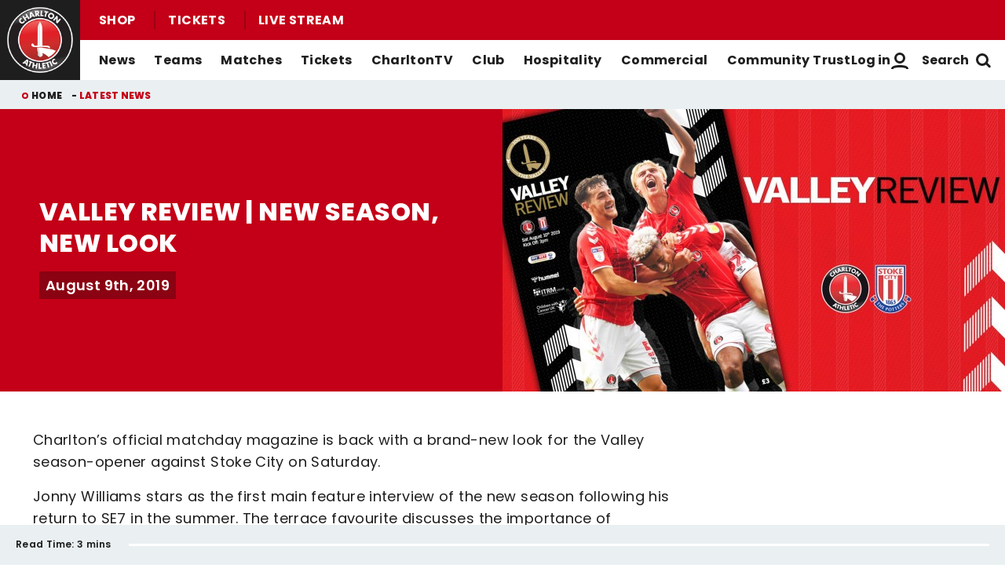

--- FILE ---
content_type: text/css
request_url: https://www.charltonafc.com/themes/custom/charlton/css/global.1e8f1ed061b838ff4007.css?t9r51p
body_size: 14797
content:
@import url(https://fonts.googleapis.com/css2?family=Poppins:wght@300;400;500;600;700;800;900&display=swap);body.compensate-for-scrollbar{overflow:hidden}.fancybox-active{height:auto}.fancybox-is-hidden{left:-9999px;margin:0;position:absolute!important;top:-9999px;visibility:hidden}.fancybox-container{-webkit-backface-visibility:hidden;height:100%;left:0;outline:none;position:fixed;-webkit-tap-highlight-color:transparent;top:0;-ms-touch-action:manipulation;touch-action:manipulation;transform:translateZ(0);width:100%;z-index:99992}.fancybox-container *{box-sizing:border-box}.fancybox-bg,.fancybox-inner,.fancybox-outer,.fancybox-stage{bottom:0;left:0;position:absolute;right:0;top:0}.fancybox-outer{-webkit-overflow-scrolling:touch;overflow-y:auto}.fancybox-bg{background:#1e1e1e;opacity:0;transition-duration:inherit;transition-property:opacity;transition-timing-function:cubic-bezier(.47,0,.74,.71)}.fancybox-is-open .fancybox-bg{opacity:.9;transition-timing-function:cubic-bezier(.22,.61,.36,1)}.fancybox-caption,.fancybox-infobar,.fancybox-navigation .fancybox-button,.fancybox-toolbar{direction:ltr;opacity:0;position:absolute;transition:opacity .25s ease,visibility 0s ease .25s;visibility:hidden;z-index:99997}.fancybox-show-caption .fancybox-caption,.fancybox-show-infobar .fancybox-infobar,.fancybox-show-nav .fancybox-navigation .fancybox-button,.fancybox-show-toolbar .fancybox-toolbar{opacity:1;transition:opacity .25s ease 0s,visibility 0s ease 0s;visibility:visible}.fancybox-infobar{color:#ccc;font-size:13px;-webkit-font-smoothing:subpixel-antialiased;height:44px;left:0;line-height:44px;min-width:44px;mix-blend-mode:difference;padding:0 10px;pointer-events:none;top:0;-webkit-touch-callout:none;-webkit-user-select:none;-moz-user-select:none;-ms-user-select:none;user-select:none}.fancybox-toolbar{right:0;top:0}.fancybox-stage{direction:ltr;overflow:visible;transform:translateZ(0);z-index:99994}.fancybox-is-open .fancybox-stage{overflow:hidden}.fancybox-slide{-webkit-backface-visibility:hidden;display:none;height:100%;left:0;outline:none;overflow:auto;-webkit-overflow-scrolling:touch;padding:44px;position:absolute;text-align:center;top:0;transition-property:transform,opacity;white-space:normal;width:100%;z-index:99994}.fancybox-slide:before{content:"";display:inline-block;font-size:0;height:100%;vertical-align:middle;width:0}.fancybox-is-sliding .fancybox-slide,.fancybox-slide--current,.fancybox-slide--next,.fancybox-slide--previous{display:block}.fancybox-slide--image{overflow:hidden;padding:44px 0}.fancybox-slide--image:before{display:none}.fancybox-slide--html{padding:6px}.fancybox-content{background:#fff;display:inline-block;margin:0;max-width:100%;overflow:auto;-webkit-overflow-scrolling:touch;padding:44px;position:relative;text-align:left;vertical-align:middle}.fancybox-slide--image .fancybox-content{animation-timing-function:cubic-bezier(.5,0,.14,1);-webkit-backface-visibility:hidden;background:transparent;background-repeat:no-repeat;background-size:100% 100%;left:0;max-width:none;overflow:visible;padding:0;position:absolute;top:0;-ms-transform-origin:top left;transform-origin:top left;transition-property:transform,opacity;-webkit-user-select:none;-moz-user-select:none;-ms-user-select:none;user-select:none;z-index:99995}.fancybox-can-zoomOut .fancybox-content{cursor:zoom-out}.fancybox-can-zoomIn .fancybox-content{cursor:zoom-in}.fancybox-can-pan .fancybox-content,.fancybox-can-swipe .fancybox-content{cursor:-webkit-grab;cursor:grab}.fancybox-is-grabbing .fancybox-content{cursor:-webkit-grabbing;cursor:grabbing}.fancybox-container [data-selectable=true]{cursor:text}.fancybox-image,.fancybox-spaceball{background:transparent;border:0;height:100%;left:0;margin:0;max-height:none;max-width:none;padding:0;position:absolute;top:0;-webkit-user-select:none;-moz-user-select:none;-ms-user-select:none;user-select:none;width:100%}.fancybox-spaceball{z-index:1}.fancybox-slide--iframe .fancybox-content,.fancybox-slide--map .fancybox-content,.fancybox-slide--pdf .fancybox-content,.fancybox-slide--video .fancybox-content{height:100%;overflow:visible;padding:0;width:100%}.fancybox-slide--video .fancybox-content{background:#000}.fancybox-slide--map .fancybox-content{background:#e5e3df}.fancybox-slide--iframe .fancybox-content{background:#fff}.fancybox-iframe,.fancybox-video{background:transparent;border:0;display:block;height:100%;margin:0;overflow:hidden;padding:0;width:100%}.fancybox-iframe{left:0;position:absolute;top:0}.fancybox-error{background:#fff;cursor:default;max-width:400px;padding:40px;width:100%}.fancybox-error p{color:#444;font-size:16px;line-height:20px;margin:0;padding:0}.fancybox-button{background:rgba(30,30,30,.6);border:0;border-radius:0;box-shadow:none;cursor:pointer;display:inline-block;height:44px;margin:0;padding:10px;position:relative;transition:color .2s;vertical-align:top;visibility:inherit;width:44px}.fancybox-button,.fancybox-button:link,.fancybox-button:visited{color:#ccc}.fancybox-button:hover{color:#fff}.fancybox-button:focus{outline:none}.fancybox-button.fancybox-focus{outline:1px dotted}.fancybox-button[disabled],.fancybox-button[disabled]:hover{color:#888;cursor:default;outline:none}.fancybox-button div{height:100%}.fancybox-button svg{display:block;height:100%;overflow:visible;position:relative;width:100%}.fancybox-button svg path{fill:currentColor;stroke-width:0}.fancybox-button--fsenter svg:nth-child(2),.fancybox-button--fsexit svg:first-child,.fancybox-button--pause svg:first-child,.fancybox-button--play svg:nth-child(2){display:none}.fancybox-progress{background:#ff5268;height:2px;left:0;position:absolute;right:0;top:0;-ms-transform:scaleX(0);transform:scaleX(0);-ms-transform-origin:0;transform-origin:0;transition-property:transform;transition-timing-function:linear;z-index:99998}.fancybox-close-small{background:transparent;border:0;border-radius:0;color:#ccc;cursor:pointer;opacity:.8;padding:8px;position:absolute;right:-12px;top:-44px;z-index:401}.fancybox-close-small:hover{color:#fff;opacity:1}.fancybox-slide--html .fancybox-close-small{color:currentColor;padding:10px;right:0;top:0}.fancybox-slide--image.fancybox-is-scaling .fancybox-content{overflow:hidden}.fancybox-is-scaling .fancybox-close-small,.fancybox-is-zoomable.fancybox-can-pan .fancybox-close-small{display:none}.fancybox-navigation .fancybox-button{background-clip:content-box;height:100px;opacity:0;position:absolute;top:calc(50% - 50px);width:70px}.fancybox-navigation .fancybox-button div{padding:7px}.fancybox-navigation .fancybox-button--arrow_left{left:0;left:env(safe-area-inset-left);padding:31px 26px 31px 6px}.fancybox-navigation .fancybox-button--arrow_right{padding:31px 6px 31px 26px;right:0;right:env(safe-area-inset-right)}.fancybox-caption{background:linear-gradient(0deg,rgba(0,0,0,.85) 0,rgba(0,0,0,.3) 50%,rgba(0,0,0,.15) 65%,rgba(0,0,0,.075) 75.5%,rgba(0,0,0,.037) 82.85%,rgba(0,0,0,.019) 88%,transparent);bottom:0;color:#eee;font-size:14px;font-weight:400;left:0;line-height:1.5;padding:75px 44px 25px;pointer-events:none;right:0;text-align:center;z-index:99996}@supports (padding:max(0px)){.fancybox-caption{padding:75px max(44px,env(safe-area-inset-right)) max(25px,env(safe-area-inset-bottom)) max(44px,env(safe-area-inset-left))}}.fancybox-caption--separate{margin-top:-50px}.fancybox-caption__body{max-height:50vh;overflow:auto;pointer-events:all}.fancybox-caption a,.fancybox-caption a:link,.fancybox-caption a:visited{color:#ccc;text-decoration:none}.fancybox-caption a:hover{color:#fff;text-decoration:underline}.fancybox-loading{animation:fancybox-rotate 1s linear infinite;background:transparent;border:4px solid;border-color:#888 #888 #fff;border-radius:50%;height:50px;left:50%;margin:-25px 0 0 -25px;opacity:.7;padding:0;position:absolute;top:50%;width:50px;z-index:99999}@keyframes fancybox-rotate{to{transform:rotate(1turn)}}.fancybox-animated{transition-timing-function:cubic-bezier(0,0,.25,1)}.fancybox-fx-slide.fancybox-slide--previous{opacity:0;transform:translate3d(-100%,0,0)}.fancybox-fx-slide.fancybox-slide--next{opacity:0;transform:translate3d(100%,0,0)}.fancybox-fx-slide.fancybox-slide--current{opacity:1;transform:translateZ(0)}.fancybox-fx-fade.fancybox-slide--next,.fancybox-fx-fade.fancybox-slide--previous{opacity:0;transition-timing-function:cubic-bezier(.19,1,.22,1)}.fancybox-fx-fade.fancybox-slide--current{opacity:1}.fancybox-fx-zoom-in-out.fancybox-slide--previous{opacity:0;transform:scale3d(1.5,1.5,1.5)}.fancybox-fx-zoom-in-out.fancybox-slide--next{opacity:0;transform:scale3d(.5,.5,.5)}.fancybox-fx-zoom-in-out.fancybox-slide--current{opacity:1;transform:scaleX(1)}.fancybox-fx-rotate.fancybox-slide--previous{opacity:0;-ms-transform:rotate(-1turn);transform:rotate(-1turn)}.fancybox-fx-rotate.fancybox-slide--next{opacity:0;-ms-transform:rotate(1turn);transform:rotate(1turn)}.fancybox-fx-rotate.fancybox-slide--current{opacity:1;-ms-transform:rotate(0deg);transform:rotate(0deg)}.fancybox-fx-circular.fancybox-slide--previous{opacity:0;transform:scale3d(0,0,0) translate3d(-100%,0,0)}.fancybox-fx-circular.fancybox-slide--next{opacity:0;transform:scale3d(0,0,0) translate3d(100%,0,0)}.fancybox-fx-circular.fancybox-slide--current{opacity:1;transform:scaleX(1) translateZ(0)}.fancybox-fx-tube.fancybox-slide--previous{transform:translate3d(-100%,0,0) scale(.1) skew(-10deg)}.fancybox-fx-tube.fancybox-slide--next{transform:translate3d(100%,0,0) scale(.1) skew(10deg)}.fancybox-fx-tube.fancybox-slide--current{transform:translateZ(0) scale(1)}@media (max-height:576px){.fancybox-slide{padding-left:6px;padding-right:6px}.fancybox-slide--image{padding:6px 0}.fancybox-close-small{right:-6px}.fancybox-slide--image .fancybox-close-small{background:#4e4e4e;color:#f2f4f6;height:36px;opacity:1;padding:6px;right:0;top:0;width:36px}.fancybox-caption{padding-left:12px;padding-right:12px}@supports (padding:max(0px)){.fancybox-caption{padding-left:max(12px,env(safe-area-inset-left));padding-right:max(12px,env(safe-area-inset-right))}}}.fancybox-share{background:#f4f4f4;border-radius:3px;max-width:90%;padding:30px;text-align:center}.fancybox-share h1{color:#222;font-size:35px;font-weight:700;margin:0 0 20px}.fancybox-share p{margin:0;padding:0}.fancybox-share__button{border:0;border-radius:3px;display:inline-block;font-size:14px;font-weight:700;line-height:40px;margin:0 5px 10px;min-width:130px;padding:0 15px;text-decoration:none;transition:all .2s;-webkit-user-select:none;-moz-user-select:none;-ms-user-select:none;user-select:none;white-space:nowrap}.fancybox-share__button:link,.fancybox-share__button:visited{color:#fff}.fancybox-share__button:hover{text-decoration:none}.fancybox-share__button--fb{background:#3b5998}.fancybox-share__button--fb:hover{background:#344e86}.fancybox-share__button--pt{background:#bd081d}.fancybox-share__button--pt:hover{background:#aa0719}.fancybox-share__button--tw{background:#1da1f2}.fancybox-share__button--tw:hover{background:#0d95e8}.fancybox-share__button svg{height:25px;margin-right:7px;position:relative;top:-1px;vertical-align:middle;width:25px}.fancybox-share__button svg path{fill:#fff}.fancybox-share__input{background:transparent;border:0;border-bottom:1px solid #d7d7d7;border-radius:0;color:#5d5b5b;font-size:14px;margin:10px 0 0;outline:none;padding:10px 15px;width:100%}.fancybox-thumbs{background:#ddd;bottom:0;display:none;margin:0;-webkit-overflow-scrolling:touch;-ms-overflow-style:-ms-autohiding-scrollbar;padding:2px 2px 4px;position:absolute;right:0;-webkit-tap-highlight-color:rgba(0,0,0,0);top:0;width:212px;z-index:99995}.fancybox-thumbs-x{overflow-x:auto;overflow-y:hidden}.fancybox-show-thumbs .fancybox-thumbs{display:block}.fancybox-show-thumbs .fancybox-inner{right:212px}.fancybox-thumbs__list{font-size:0;height:100%;list-style:none;margin:0;overflow-x:hidden;overflow-y:auto;padding:0;position:absolute;position:relative;white-space:nowrap;width:100%}.fancybox-thumbs-x .fancybox-thumbs__list{overflow:hidden}.fancybox-thumbs-y .fancybox-thumbs__list::-webkit-scrollbar{width:7px}.fancybox-thumbs-y .fancybox-thumbs__list::-webkit-scrollbar-track{background:#fff;border-radius:10px;box-shadow:inset 0 0 6px rgba(0,0,0,.3)}.fancybox-thumbs-y .fancybox-thumbs__list::-webkit-scrollbar-thumb{background:#2a2a2a;border-radius:10px}.fancybox-thumbs__list a{-webkit-backface-visibility:hidden;backface-visibility:hidden;background-color:rgba(0,0,0,.1);background-position:50%;background-repeat:no-repeat;background-size:cover;cursor:pointer;float:left;height:75px;margin:2px;max-height:calc(100% - 8px);max-width:calc(50% - 4px);outline:none;overflow:hidden;padding:0;position:relative;-webkit-tap-highlight-color:transparent;width:100px}.fancybox-thumbs__list a:before{border:6px solid #ff5268;bottom:0;content:"";left:0;opacity:0;position:absolute;right:0;top:0;transition:all .2s cubic-bezier(.25,.46,.45,.94);z-index:99991}.fancybox-thumbs__list a:focus:before{opacity:.5}.fancybox-thumbs__list a.fancybox-thumbs-active:before{opacity:1}@media (max-width:576px){.fancybox-thumbs{width:110px}.fancybox-show-thumbs .fancybox-inner{right:110px}.fancybox-thumbs__list a{max-width:calc(100% - 10px)}}@keyframes dot-bounce{0%{transform:translateY(0)}5%{transform:translateY(2px)}20%{transform:translateY(-8px)}35%{transform:translateY(4px)}40%{transform:translateY(0)}to{transform:translateY(0)}}@keyframes dot-fade{0%{opacity:1}50%{opacity:.2}to{opacity:1}}@keyframes dot-pulse{0%{transform:scale(1)}5%{transform:scale(.98)}50%{transform:scale(1.5)}to{transform:scale(1)}}@keyframes full-height{0%{height:0}to{height:100%}}@keyframes fade-in{0%{opacity:0}to{opacity:1}}:root{--columns:1;--gap:1rem}pre{margin-bottom:1rem}.block--narrow{padding:0 1rem}@media screen and (min-width:48em){.block--narrow{padding:0 4rem}}@media print,screen and (min-width:64em){.block--narrow{padding:0 5rem}}@media screen and (min-width:80em){.block--narrow{padding:0 7rem}}@media screen and (min-width:90em){.block--narrow{margin:0 auto;max-width:104rem}}@media print,screen and (min-width:40em){.block--narrow .field__items{max-width:31.25rem}}.button{left:0}.button,.button:hover{text-decoration:none;top:0}.button:hover{background-color:#1e1e1e;bottom:0;color:#fff}button .button,input .button{border-bottom:3px solid}button .button:hover,input .button:hover{left:0;top:0}input[type=radio]{accent-color:#c30017;height:1rem;margin:0;vertical-align:middle;width:1rem}input[type=checkbox]{accent-color:#c30017;height:1.5rem;margin:0;width:1.5rem}input[type=checkbox],input[type=radio]{margin-bottom:0}input[type=checkbox]+label,input[type=radio]+label{font-weight:600}.m-form{margin:1rem 0;padding:0 1rem}@media screen and (min-width:48em){.m-form{padding:0 4rem}}@media print,screen and (min-width:64em){.m-form{padding:0 5rem}}@media screen and (min-width:80em){.m-form{padding:0 7rem}}@media screen and (min-width:90em){.m-form{margin:1rem auto;max-width:104rem}}@media screen and (min-width:48em){.form-item,.form-wrapper{max-width:31.25rem}}.form-item--error-message{margin-bottom:1.5rem}@media screen and (min-width:23.4375em){input[type=submit]{min-width:14.0625rem}}.fieldset-legend,.form-composite>legend,.label,label,legend{background:transparent;font-family:Poppins,Helvetica,Roboto,Arial,sans-serif;letter-spacing:normal;margin:0 0 .5rem}.fieldset-legend,.label{color:#1e1e1e;font:600 1rem Poppins,Helvetica,Roboto,Arial,sans-serif;line-height:1.8;padding:0}fieldset{border:1px solid #e6e6e6;padding:.3125rem .625rem .625rem}.form-composite>.fieldset-wrapper>.description,.form-item .description{font-size:1rem;margin:0 0 1rem}.form-composite>.fieldset-wrapper{margin-bottom:1rem}.form-actions{display:flex;flex-wrap:wrap;justify-content:flex-start;width:100%}.form-actions>input:not(:last-child){margin-right:1rem}.container-inline{display:flex;flex-direction:row;flex-wrap:wrap}.container-inline>.form-item{flex:1;margin:0 .625rem}.container-inline>.form-item:first-child{margin-left:0}.container-inline>.form-item:last-child{margin-right:0}.form-type-checkbox{display:flex;flex-direction:row}.form-type-checkbox .option{flex:1}.m-contact__checkbox{align-items:center;display:flex}.m-contact__checkbox label{margin:0 0 0 .5rem}.form-hollow{background-color:#fff;background-position:100%;border:0;border-bottom:.125rem solid #1e1e1e;border-radius:0;padding:0 1.5rem 0 0}.webform-confirmation{margin-top:2.5rem;padding:0 1.25rem}.password-strength{display:flex;flex-direction:column-reverse;margin:-.625rem 0 1.5rem;width:100%}.password-strength__title{font-size:.875rem;font-weight:600;padding-left:1.5rem;position:relative}.password-strength__title:before{background:url([data-uri]) no-repeat 50%/contain;content:"";height:1.125rem;left:0;position:absolute;top:.0625rem;width:1.125rem}.password-strength__text{font-weight:400}.password-strength__meter{background-color:#f8f8fa;height:.25rem}.password-strength__indicator.is-weak{background-color:#c30000}.password-strength__indicator.is-fair{background-color:#ff9c00}.password-strength__indicator.is-good{background-color:#ffae00}.password-strength__indicator.is-strong{background-color:#16d600}.password-confirm:not(.form-text){align-items:center;display:flex;font-size:.875rem;font-weight:600;position:relative}.password-confirm:not(.form-text) .error,.password-confirm:not(.form-text) .ok{font-size:0}.password-confirm:not(.form-text) .error:before,.password-confirm:not(.form-text) .ok:before{content:"";display:inline-block;height:1.125rem;margin-left:.3125rem;width:1.125rem}.password-confirm:not(.form-text) .error:before{background:url([data-uri]) no-repeat 50%/contain}.password-confirm:not(.form-text) .ok:before{background:url([data-uri]) no-repeat 50%/contain}.password-suggestions{background-color:#f8f8fa;border:0;border-radius:.5rem;font-size:.875rem;font-weight:600;max-width:100%;padding:1rem}.password-suggestions ul{font-weight:400;list-style:none;margin:.5rem 0 0}.password-suggestions ul>*+*{margin-top:.5rem}.password-suggestions li{padding-left:1.5625rem;position:relative}.password-suggestions li:before{background:url([data-uri]) no-repeat 0 0/contain;content:"";height:1.0625rem;left:0;position:absolute;top:50%;transform:translateY(-50%);width:1.0625rem}select{font:normal 1rem Poppins,Helvetica,Roboto,Arial,sans-serif}details{border:2px solid #ddd}.details-description{margin-bottom:1rem}.profile{font-size:1.125rem;max-width:45rem;padding:0 1.25rem}@media print,screen and (min-width:40em){.profile{padding:0 2.5rem}}.profile .form-wrapper{padding:1.125rem 0}.profile legend{margin-bottom:0}.profile .fieldset-legend{font:700 1.375rem Poppins,Helvetica,Roboto,Arial,sans-serif}@media screen and (min-width:48em){.profile .fieldset-legend{font-size:1.875rem}}.profile .field{display:flex;flex-direction:column;justify-content:space-between;margin:0;padding:.75rem 0}@media print,screen and (min-width:40em){.profile .field{align-items:center;flex-direction:row}}.profile .field .field__label,.profile .field .label{font-weight:600}@media print,screen and (min-width:40em){.profile .field .field__item{text-align:right}}.m-form--dark{color:#fff;color:var(--form-color--dark,#fff)}.m-form--dark .form-item [type=color],.m-form--dark .form-item [type=date],.m-form--dark .form-item [type=datetime-local],.m-form--dark .form-item [type=datetime],.m-form--dark .form-item [type=email],.m-form--dark .form-item [type=month],.m-form--dark .form-item [type=number],.m-form--dark .form-item [type=password],.m-form--dark .form-item [type=search],.m-form--dark .form-item [type=tel],.m-form--dark .form-item [type=text],.m-form--dark .form-item [type=time],.m-form--dark .form-item [type=url],.m-form--dark .form-item [type=week],.m-form--dark .form-item select,.m-form--dark .form-item textarea{background:hsla(0,0%,100%,.1);background:var(--footer-webform-form-item-input-background--dark,hsla(0,0%,100%,.1));border:1px solid #fff;border:var(--form-input-border--dark,1px solid #fff);color:#fff;color:var(--footer-webform-form-item-input-color--dark,#fff)}.m-form--dark .fieldset-legend,.m-form--dark .label,.m-form--dark label{color:#fff;color:var(--form-label-color--dark,#fff);font-size:.875rem;font-size:var(--form-label-font-size--dark,.875rem);text-transform:none;text-transform:var(--form-label-text-transform--dark,none)}.salesforce-form input[type=email],.salesforce-form input[type=tel],.salesforce-form input[type=text],.salesforce-form select,.salesforce-form textarea{background-color:#f5f5f5;background-color:var(--salesforce-form-input-background,#f5f5f5);border:none;border:var(--salesforce-form-input-border,none);border-radius:.375rem;border-radius:var(--salesforce-form-input-border-radius,.375rem);font-family:Poppins,Helvetica,Roboto,Arial,sans-serif;font-family:var(--salesforce-form-input-font-family,"Poppins",Helvetica,Roboto,Arial,sans-serif);font-size:1rem;font-size:var(--salesforce-form-input-font-size,1rem);padding:.75rem;padding:var(--salesforce-form-input-padding,.75rem);width:100%;width:var(--salesforce-form-input-width,100%)}.salesforce-form input[type=email]:focus,.salesforce-form input[type=tel]:focus,.salesforce-form input[type=text]:focus,.salesforce-form select:focus,.salesforce-form textarea:focus{background-color:#fff;background-color:var(--salesforce-form-input-background--focus,#fff);border:1px solid #f4f4f4;border:var(--salesforce-form-input-border--focus,1px solid #f4f4f4);box-shadow:0 0 5px #f4f4f4;box-shadow:var(--salesforce-form-input-box-shadow--focus,0 0 5px #f4f4f4);outline:none;outline:var(--salesforce-form-input-outline--focus,none);transition:box-shadow .5s,border-color .25s ease-in-out}.salesforce-form .form-group{margin-bottom:.9375rem}.salesforce-form ::-webkit-input-placeholder{color:inherit;color:var(--salesforce-form-placeholder-color,inherit);font-family:Poppins,Helvetica,Roboto,Arial,sans-serif;font-family:var(--salesforce-form-placeholder-font-family,"Poppins",Helvetica,Roboto,Arial,sans-serif);font-size:1rem;font-size:var(--salesforce-form-placeholder-font-size,1rem);font-weight:400;font-weight:var(--salesforce-form-placeholder-font-weight,normal)}.salesforce-form ::-moz-placeholder{color:inherit;color:var(--salesforce-form-placeholder-color,inherit);font-family:Poppins,Helvetica,Roboto,Arial,sans-serif;font-family:var(--salesforce-form-placeholder-font-family,"Poppins",Helvetica,Roboto,Arial,sans-serif);font-size:1rem;font-size:var(--salesforce-form-placeholder-font-size,1rem);font-weight:400;font-weight:var(--salesforce-form-placeholder-font-weight,normal)}.salesforce-form label{margin:0 0 .375rem;margin:var(--salesforce-form-label-margin-bottom,0 0 .375rem)}.salesforce-form .checkbox-wrapper,.salesforce-form label{color:#1e1e1e;color:var(--salesforce-form-label-color,#1e1e1e);font-family:Poppins,Helvetica,Roboto,Arial,sans-serif;font-family:var(--salesforce-form-label-font-family,"Poppins",Helvetica,Roboto,Arial,sans-serif);font-size:1rem;font-size:var(--salesforce-form-label-font-size,1rem);font-weight:600;font-weight:var(--salesforce-form-label-font-weight,600);text-transform:none;text-transform:var(--salesforce-form-label-text-transform,none)}.salesforce-form .checkbox-wrapper{align-items:flex-start;display:flex}.salesforce-form .checkbox-wrapper input[type=checkbox]{cursor:pointer;margin-right:.25rem;margin-top:0;width:auto}.salesforce-form .checkbox-wrapper a{color:#c30017;color:var(--salesforce-form-link-color,#c30017);margin:0 .25rem}.salesforce-form .checkbox-wrapper input[type=checkbox]{height:1.5rem;height:var(--salesforce-form-checkbox-height,1.5rem);width:1.5rem;width:var(--salesforce-form-checkbox-width,1.5rem)}.salesforce-form .submit-btn{background-color:#c30017;background-color:var(--salesforce-form-submit-btn-background,#c30017);border:0;border-radius:.375rem;color:#fff;color:var(--salesforce-form-submit-btn-color,#fff);cursor:pointer;font-size:1rem;font-weight:700;padding:.75rem;transition:background-color .3s ease;width:100%}.salesforce-form .submit-btn:hover{background-color:#c30017;background-color:var(--salesforce-form-submit-btn-background-hover,#c30017)}.salesforce-form .submit-btn:active{background-color:#c30017;background-color:var(--salesforce-form-submit-btn-background-active,#c30017)}.salesforce-form select{background-position:right -1rem center;padding-right:1.5rem}body{margin-top:5rem}@media screen and (max-width:63.99875em){.mobile-inline-nav--open,.mobile-login--open,.mobile-menu--open,.mobile-search--open{overflow:hidden}}.tabs.primary{margin-bottom:0}.tabs.primary .is-active{background-color:#c30017}@media print,screen and (max-width:47.99875em){.table-scroll>table td{vertical-align:top}}.layout-container{position:relative}:is(.m-content__content,.m-article__content,.m-landing__content) table{width:100%!important}@media screen and (min-width:48em){.grecaptcha-badge{bottom:60px!important}}@view-transition{navigation:auto}.primary-bg{background:#c30017}.dialog-off-canvas-main-canvas{--clubcast-offset-left:var(--drupal-displace-offset-left,0px);--clubcast-offset-top:var(--drupal-displace-offset-top,0px);--clubcast-offset-right:var(--drupal-displace-offset-right,0px);--clubcast-offset-bottom:var(--drupal-displace-offset-bottom,0px)}h1{font-weight:800}b,strong{font-weight:600}.button{position:relative;transition:.14s}.button.audio:focus,.button.video:focus,.button:focus{background-color:#1e1e1e}.button.hollow:hover{background-color:#c30017;color:#fff}.button.hollow.secondary:hover{background-color:#1e1e1e;color:#fff}.button.hollow.tertiary:hover{background-color:#fff;color:#1e1e1e}button,input{border-radius:.25rem}.m-form fieldset span,.m-form label,label{color:#c30017}.label{color:#1e1e1e;display:block;font-size:1rem;font-weight:600;line-height:1.8;margin:0}input[type=email],input[type=password],input[type=text],textarea{background-color:#f4f4f4;border-color:#1e1e1e;border-radius:.25rem}input[type=checkbox]{border-color:#eaf0f2}select{background-color:#f4f4f4;border-color:#1e1e1e;border-radius:.25rem}select:focus{border:0;border-bottom:.125rem solid #c30017}.m-form input::-webkit-input-placeholder{color:#a8a9a9}.m-form input::-moz-placeholder{color:#a8a9a9}.m-form input::placeholder{color:#a8a9a9}.m-form select:focus{border-bottom:3px solid #1e1e1e}.m-form select:not([multiple]){padding:.5rem 2.5rem .5rem 1rem}.m-form__forgot-password-link{display:inline-block;margin-bottom:2rem;max-width:31.25rem;text-align:right;text-decoration:none;width:100%}.m-form__forgot-password-link:hover{text-decoration:underline}body{letter-spacing:.023125rem}@media print,screen and (min-width:64em){body{margin-top:6.5rem}}.tabs.primary .is-active{background-color:#1e1e1e}.m-app-links{display:flex;justify-content:center;list-style:none;margin:0}.m-app-links li{height:3.3125rem;width:3.3125rem}.m-app-links li:not(:first-child){margin-left:1rem}.m-app-links li a{display:block;height:100%}.m-app-links li a img{display:block}.m-auxiliary-nav{margin:0;margin:var(--auxiliary-nav-margin,0)}.m-auxiliary-nav__menu{align-items:center;color:#fff;color:var(--auxiliary-nav-color,#fff);display:flex;flex:1;font-size:.875rem;font-size:var(--auxiliary-nav-font-size,.875rem);font-weight:700;font-weight:var(--auxiliary-nav-font-weight,700);list-style:none;margin:0}@media print,screen and (min-width:64em){.m-auxiliary-nav__menu{font-size:1rem;font-size:var(--auxiliary-nav-font-size,1rem);height:100%}}.m-auxiliary-nav__menu-item{flex:0 1 auto;line-height:normal}.m-auxiliary-nav__menu-item:not(:first-child) a{border-left:.125rem solid #1e1e1e}.m-auxiliary-nav__menu-link{color:inherit;display:block;margin:.625rem 0;margin:var(--auxiliary-nav-menu-link-margin,.625rem 0);padding:0 1rem}@media print,screen and (min-width:64em){.m-auxiliary-nav__menu-link{line-height:1;margin:.75rem 0 .75rem .5rem;margin:var(--auxiliary-nav-menu-link-margin,.75rem 0 .75rem .5rem);position:relative}.m-auxiliary-nav__menu-link:after{background:#c30017;bottom:-1.0625rem;content:"";display:block;height:.375rem;left:0;margin:auto;position:absolute;right:0;top:auto;transform:none;transition:.25s;width:0}.m-auxiliary-nav__menu-link:hover{text-decoration:none}.m-auxiliary-nav__menu-link:hover:after{width:100%}}.m-auxiliary-nav__menu-link--active{background:none;background:var(--auxiliary-nav-background--active,none);color:#c30017;color:var(--auxiliary-nav-color--active,#c30017)}.m-auxiliary-nav__menu-link:hover{background:none;background:var(--auxiliary-nav-background--hover,none);color:#c30017;color:var(--auxiliary-nav-color--hover,#c30017);text-decoration:none}@media print,screen and (min-width:64em){.m-auxiliary-nav__menu-link:hover:after{width:calc(100% - 2rem)}}.m-breadcrumb{background:#f4f4f4;padding:.5rem 1rem}.m-breadcrumb__list{display:flex;flex-direction:row;font-size:.75rem;font-weight:800;letter-spacing:.0175rem;margin:0;max-width:100%;position:relative;text-transform:uppercase}@media screen and (min-width:48em){.m-breadcrumb__list{margin:0 0 0 1.5rem}}.m-breadcrumb__item{list-style:none;margin:0 .375rem}@media screen and (max-width:63.99875em){.m-breadcrumb__item{display:none}}.m-breadcrumb__item:first-child{margin-left:0}@media screen and (max-width:63.99875em){.m-breadcrumb__item:nth-last-child(2){display:block;margin-left:0;position:relative}}@media print,screen and (min-width:64em){.m-breadcrumb__item:before{content:"-";display:inline-block}.m-breadcrumb__item:first-child:before{border:2px solid #c30017;border-radius:.375rem;content:"";display:block;height:.5rem;left:-.75rem;position:absolute;top:50%;transform:translateY(-50%);width:.5rem}}@media screen and (max-width:63.99875em){.m-breadcrumb__item:nth-last-child(2) .m-breadcrumb__link{position:relative}.m-breadcrumb__item:nth-last-child(2) .m-breadcrumb__link:before{content:"< Back to ";display:inline-block}}.m-breadcrumb__link{padding:0}.m-footer-cta{background:#1e1e1e;color:#fff}.m-footer-cta__inner{display:flex;flex-direction:column;flex-direction:var(--footer-cta-inner-direction,column)}@media print,screen and (min-width:64em){.m-footer-cta__inner{flex-direction:row;flex-direction:var(--footer-cta-inner-direction,column);--footer-cta-inner-direction:row;align-items:center;align-items:var(--footer-cta-inner-align-items,center);flex-wrap:wrap}}.m-footer-cta__block{align-items:center;display:flex;flex-wrap:wrap;justify-content:center;text-align:center}.m-footer-cta__block>*+*{margin-top:1.5rem}@media print,screen and (min-width:64em){.m-footer-cta__block{border:0;flex:1 1 33.33%;margin:0}}.m-footer-cta__block-title{flex:1 0 100%;flex:var(--footer-cta-block-title-flex,1 0 100%);font-size:1rem;font-size:var(--footer-cta-block-title-font-size,1rem);font-weight:600;line-height:1;margin-bottom:0;text-transform:capitalize}.m-footer-cta__strapline{max-width:3.75rem}@media print,screen and (min-width:64em){.m-footer-cta__strapline{max-width:2.8125rem}}@media screen and (min-width:80em){.m-footer-cta__strapline{max-width:4.5rem}}.m-footer-cta__strapline img{position:relative;z-index:2}.m-footer-nav{border-bottom:.125rem solid #eaf0f2;border-top:.125rem solid #eaf0f2;font-family:Poppins,Helvetica,Roboto,Arial,sans-serif;margin:0;padding:2rem;padding:var(--footer-nav-padding,2rem)}@media print,screen and (min-width:40em){.m-footer-nav{padding:1rem 1rem 0;padding:var(--footer-nav-padding,1rem 1rem 0)}}.m-footer-nav .menu{align-items:center;color:#1e1e1e;display:flex;flex-direction:column;font-size:.75rem;font-weight:700;justify-content:center;list-style:none;margin:0}@media screen and (max-width:39.99875em){.m-footer-nav .menu>*+*{margin-top:.75rem}}@media print,screen and (min-width:40em){.m-footer-nav .menu{flex-direction:row;flex-wrap:wrap;justify-content:flex-start}}.m-footer-nav .menu-item{padding:0}@media print,screen and (min-width:40em){.m-footer-nav .menu-item{flex:0 0 auto;margin-bottom:1rem;padding:0 1rem}}.m-footer-nav .menu-item a{color:inherit;font-size:.75rem;font-size:var(--footer-nav-menu-item-font-size,.75rem);font-weight:700}.m-footer--simplified .m-footer-nav .menu-item a{color:inherit;font-size:inherit;font-size:var(--login-footer-nav-menu-item-font-size,inherit);font-weight:inherit}.m-footer-sponsors{background:none;margin:0;margin:var(--footer-sponsors-margin,0);padding:2rem 0 0;padding:var(--footer-sponsors-padding,2rem 0 0)}@media print,screen and (max-width:47.99875em){.m-footer-sponsors{padding:0 0 1rem;padding:var(--footer-sponsors-padding,2rem 0 0);--footer-sponsors-padding:0 0 1rem}}.m-footer-sponsors__inner{display:flex;flex-direction:column}.m-footer-sponsors__row{display:flex;justify-content:center;padding:0 0 1.5rem;padding:var(--footer-sponsors-row-padding,0 0 1.5rem)}.m-footer-sponsors__title{color:inherit;font-size:.75rem;font-size:var(--footer-sponsors-title-font-size,.75rem);font-weight:500;padding:2rem 1rem;padding:var(--footer-sponsors-title-padding,2rem 1rem);text-transform:uppercase}.m-footer-sponsors__list{display:flex;flex-wrap:wrap;gap:1rem;list-style:none;margin:0;width:auto;width:var(--footer-sponsors-list-width,auto);--columns:2;--columns:var(--footer-sponsors-list-columns,2);justify-content:center;max-width:58.4375rem}@media print,screen and (min-width:40em){.m-footer-sponsors__list{--columns:var(--footer-sponsors-list-columns,3)}}@media screen and (min-width:48em){.m-footer-sponsors__list{--columns:var(--footer-sponsors-list-columns,4)}}@media print,screen and (min-width:64em){.m-footer-sponsors__list{--columns:var(--footer-sponsors-list-columns,5)}}.m-footer-sponsors__list img{display:block;height:auto;height:var(--footer-sponsors-image-height,auto);margin:auto;width:auto;width:var(--footer-sponsors-image-width,auto)}.m-footer-sponsors__item{display:flex;flex-basis:100%;flex-basis:calc(100%/var(--columns, 1) - var(--gap, 1rem)/var(--columns, 1)*(var(--columns, 1) - 1));flex-direction:column;justify-content:center;margin:0;padding:0 1rem;padding:var(--footer-sponsors-item-padding,0 1rem)}@media screen and (min-width:48em){.m-footer-sponsors__item{padding:0 1.5rem;padding:var(--footer-sponsors-item-padding,0 1.5rem)}}@media print,screen and (min-width:64em){.m-footer-sponsors__item{padding:0 2rem;padding:var(--footer-sponsors-item-padding,0 2rem)}}.m-footer-sponsors__row--primary .m-footer-sponsors__list{--columns:var(--footer-sponsors-list-primary-columns,1)}@media print,screen and (min-width:40em){.m-footer-sponsors__row--primary .m-footer-sponsors__list{--columns:var(--footer-sponsors-list-primary-columns,2)}}@media print,screen and (min-width:64em){.m-footer-sponsors__row--primary .m-footer-sponsors__list{--columns:var(--footer-sponsors-list-primary-columns,3)}}.m-footer-sponsors__item a{display:block;margin:auto;max-width:7.75rem;width:100%}.m-footer-sponsors__item .m-sponsor{margin:auto 0}.m-footer-sponsors__level{display:none}.m-footer{overflow:hidden;position:relative}.m-footer--simplified{background-color:#fff;border-top:.125rem solid #c30017}.m-footer__inner{display:flex;flex-direction:column}@media screen and (min-width:48em){.m-footer__inner{flex-direction:row;flex-wrap:wrap}}.m-footer--simplified .m-footer__inner{margin:0 auto;max-width:100%}.m-footer__row{flex:1 1 100%}.m-footer__logo{align-items:center;display:none;justify-content:center;margin:0 auto 1.5rem;overflow:hidden;position:relative}.m-footer__logo img{display:block;margin:0 auto}.m-footnote{align-items:center;display:flex;flex-direction:column;font-size:.75rem;font-size:var(--footnote-font-size,.75rem);font-weight:600;justify-content:center;padding:0 3.75rem;padding:var(--footnote-padding,0 3.75rem);position:relative;text-align:center}@media screen and (min-width:48em){.m-footnote{flex-direction:row;justify-content:space-between;padding:1rem 1rem 1rem 4.6875rem;padding:var(--footnote-padding,1rem 1rem 1rem 4.6875rem);text-align:left}}.m-footnote--simplified{display:flex;flex:1 1 100%;flex-direction:column;font:600 .75rem Poppins,Helvetica,Roboto,Arial,sans-serif;justify-content:space-between;text-align:left}@media screen and (min-width:48em){.m-footnote--simplified{flex-direction:row;padding:1rem;padding:var(--footer-simplified-footnote-padding,1rem)}}.m-footnote__crest{align-items:center;background-color:#c30017;bottom:0;display:flex;height:100%;justify-content:center;left:0;margin:auto;padding:.625rem;position:absolute;top:0;width:2.4375rem}@media print,screen and (min-width:40em){.m-footnote__crest{width:3.6875rem}}.m-footnote--simplified .m-footnote__crest{display:none}.m-footnote__crest svg{fill:#fff}.m-footnote__author{font-weight:400;margin:.5rem 0;margin:var(--footnote-author-margin,.5rem 0)}@media screen and (min-width:48em){.m-footnote__author{margin:0;margin:var(--footnote-author-margin,0)}}.m-footnote__author>a{color:inherit;font-weight:600}.m-footnote__copyright{color:#1e1e1e;margin:1rem 0 0;margin:var(--footnote-copyright-margin,1rem 0 0)}@media screen and (min-width:48em){.m-footnote__copyright{margin:0;margin:var(--footnote-copyright-margin,0)}}.m-footnote--simplified .m-footnote__copyright{color:inherit}@media print,screen and (min-width:40em){.m-footnote__item{align-items:center;display:flex}}.m-footnote__svg{display:inline-block;height:1.6875rem;margin-left:.625rem;width:3.125rem}.glide{box-sizing:border-box;position:relative;width:100%}.glide *{box-sizing:inherit}.glide__slides,.glide__track{overflow:hidden}.glide__slides{backface-visibility:hidden;display:flex;flex-wrap:nowrap;list-style:none;position:relative;touch-action:pan-Y;transform-style:preserve-3d;white-space:nowrap;width:100%;will-change:transform}.glide__slide,.glide__slides--dragging{-webkit-user-select:none;-moz-user-select:none;user-select:none}.glide__slide{flex-shrink:0;height:100%;white-space:normal;width:100%;-webkit-touch-callout:none;-webkit-tap-highlight-color:rgba(0,0,0,0)}.glide__slide a{-webkit-user-select:none;user-select:none;-webkit-user-drag:none;-moz-user-select:none;-ms-user-select:none}.glide__arrows,.glide__bullets{-webkit-touch-callout:none;-webkit-user-select:none;-moz-user-select:none;user-select:none}.glide--rtl{direction:rtl}.glide--cssglide .glide__slides>*{flex:0 0 auto;width:100%;width:calc(100%/var(--glide-per-view, 1) - ((var(--glide-per-view, 1) - 1)*10/var(--glide-per-view, 1) + var(--glide-peek-before, 0)/var(--glide-per-view, 1) + var(--glide-peek-after, 0)/var(--glide-per-view, 1))*1px)}.glide__slides{list-style-type:none;margin:0;overflow:unset;padding:0}.glide__slide{display:flex;height:auto}.glide__bullets{display:flex;justify-content:center;margin:.5rem 0}@media print,screen and (min-width:64em){.glide__bullets{display:none}}.o-videos .glide__bullets{display:none}.glide__arrows{display:flex;flex:1;justify-content:space-between}@media print,screen and (max-width:47.99875em){.o-videos .glide__arrows{display:none}}.glide__arrow{align-items:center;background-color:#383838;border-radius:100%;box-shadow:0 2px 4px 0 rgba(0,0,0,.15);cursor:pointer;display:flex;height:3rem;justify-content:center;position:relative;width:3rem;z-index:2}.glide__arrow--disabled{opacity:0;visibility:hidden}.glide__arrows--dark .glide__arrow{background:none;box-shadow:none}.o-videos .glide__arrow{margin-top:-3.4375rem;position:absolute;top:50%;transform:translateY(-50%)}.glide__arrow:before{content:"";height:1.25rem;left:50%;position:absolute;top:50%;transform:translate(-50%,-50%);width:1.25rem}.glide__arrows--dark .glide__arrow:before{height:1.625rem;width:1.625rem}.glide__arrow--left{left:0}.o-videos .glide__arrow--left{left:-1.25rem}.glide__arrow--left:before{background:url([data-uri]) no-repeat 50%/contain}.glide__arrows--dark .glide__arrow--left:before{background-image:url([data-uri])}.glide__arrow--right{right:0}.o-videos .glide__arrow--right{right:-1.25rem}.glide__arrow--right:before{background:url([data-uri]) no-repeat 50%/contain}.glide__arrows--dark .glide__arrow--right:before{background-image:url([data-uri])}.m-header-account{background:#383838;background:var(--header-account-background,#383838);color:#fff;display:block;margin:0;margin:var(--header-account-margin,0);opacity:0;padding:0;padding:var(--header-account-padding,0);visibility:hidden;width:100%;z-index:100}@media screen and (max-width:63.99875em){.m-header-account{height:calc(100% - 5rem);left:-100%;overflow-y:auto;position:fixed;top:5rem}}@media print,screen and (min-width:64em){.m-header-account{left:calc(-50vw + 50%);margin:auto;margin:var(--header-account-margin,auto);padding:2.8125rem 2.8125rem 0;padding:var(--header-account-padding,2.8125rem 2.8125rem 0);position:absolute;right:0;top:100%;transition:.14s;width:100vw}}.m-header-account.is-open{opacity:1;visibility:visible}@media screen and (max-width:63.99875em){.m-header-account.is-open{left:0}}.m-header-account__menu{flex-direction:column;list-style:none;margin:0;margin:var(--header-account-menu-margin,0);padding:0 1.5rem;position:static;text-transform:capitalize}[data-whatinput=mouse] .m-header-account__menu{outline:0}@media screen and (min-width:48em)and (max-width:63.99875em){.m-header-account__menu{margin:5.375rem 0 0;margin:var(--header-account-menu-margin,5.375rem 0 0)}}@media print,screen and (min-width:64em){.m-header-account__menu{height:100%;margin:0 0 3rem;margin:var(--header-account-menu-margin,0 0 3rem);padding:0 2rem}}.m-header-account__menu .menu-item{border-bottom:.125rem solid;padding:0}@media screen and (min-width:48em)and (max-width:63.99875em){.m-header-account__menu .menu-item{margin:0 auto;max-width:39rem;width:100%}}@media print,screen and (min-width:64em){.m-header-account__menu .menu-item{border:0;padding:0 0 0 .5rem}}.m-header-account__menu .menu-item a{background:none;color:inherit;display:block;overflow:hidden;padding:.625rem 5.625rem .625rem 0;padding:var(--header-account-menu-item-anchor-padding,.625rem 5.625rem .625rem 0);position:relative;text-overflow:ellipsis;transition:.14s;white-space:nowrap}@media print,screen and (min-width:64em){.m-header-account__menu .menu-item a{padding:.25rem .625rem .25rem 0;padding:var(--header-account-menu-item-anchor-padding,.25rem .625rem .25rem 0)}}.m-header-account__menu .menu-item a:hover{opacity:.5;text-decoration:none}.m-header-account__menu .menu-item .menu-item-icon{align-items:center;display:flex;height:100%;justify-content:flex-end;padding-left:.8125rem;position:absolute;right:0;top:50%;transform:translateY(-50%)}@media print,screen and (min-width:64em){.m-header-account__menu .menu-item .menu-item-icon{display:none}}.m-header-account__menu .menu-item .menu-item-icon:before{background:url([data-uri]) no-repeat 50%;content:"";height:1.5625rem;width:1.5625rem}.m-header-account__cta-label{color:#fff;padding:.625rem 0;position:relative}@media screen and (min-width:48em)and (max-width:63.99875em){.m-header-account__cta-label{margin:-5.375rem 0 1.75rem}}@media print,screen and (min-width:64em){.m-header-account__cta-label{padding:0}}.m-header-account__cta-label:before{background-color:#fff;content:"";height:100%;left:-1.5rem;position:absolute;top:0;width:calc(100% + 48px);z-index:-1}@media print,screen and (min-width:64em){.m-header-account__cta-label:before{display:none}}.m-header-account__cta-label span{display:inline-block;line-height:1;padding:.4375rem .3125rem}@media print,screen and (min-width:64em){.m-header-account__cta-label span{line-height:1rem;padding:.625rem}}.m-header-sponsor{align-items:center;display:flex;width:4.375rem;z-index:100}@media print,screen and (max-width:47.99875em){.m-header-sponsor{display:none}}.m-header-sponsor--mobile{color:#fff;display:block;height:3.5rem;left:-100%;position:fixed;top:5rem;transition:.25s;width:100%;z-index:200}@media screen and (min-width:48em){.m-header-sponsor--mobile{display:none}}.mobile-menu--open .m-header-sponsor--mobile{left:0}.m-header-sponsor a{display:block;padding:.3125rem}.m-header-sponsor--mobile a{align-items:center;color:inherit;display:flex;font-size:.875rem;font-weight:500;justify-content:space-between;margin:0;max-height:3.5rem;padding:.3125rem 1rem}.m-header-sponsor--mobile a:before{content:"Principal Partner";display:inline-block;margin-right:.3125rem;text-transform:uppercase}.m-header-sponsor--mobile a img{display:block;max-height:2.875rem;width:auto}body{--header-height:5rem}@media print,screen and (min-width:64em){body{--header-height:6.5rem}}.m-header{--header-collapse-mode:debounce;border:solid #eaf0f2;border-width:0 0 .125rem;height:5rem;height:var(--header-height,5rem);margin:0;margin:var(--header-margin,0);z-index:100}@media print,screen and (min-width:64em){.m-header{height:6.5rem;height:var(--header-height,6.5rem);left:0;left:var(--clubcast-offset-left,0);position:fixed;right:0;right:var(--clubcast-offset-right,0);top:0;top:var(--clubcast-offset-top,0);transition:margin .24s}.m-header--collapsed{margin:-3.25rem 0 0;margin:var(--header-margin--collapsed,-3.25rem 0 0)}}.m-header__logo,.m-header__search{z-index:200}.m-header__inner{background-color:#fff;display:flex;flex-wrap:wrap;height:100%;height:var(--header-inner-height,100%);padding:0 0 0 4.6875rem;padding:var(--header-inner-padding,0 0 0 4.6875rem);position:relative}@media print,screen and (min-width:64em){.m-header__inner{height:6.375rem;height:var(--header-inner-height,6.375rem);padding:0 0 0 6.375rem;padding:var(--header-inner-padding,0 0 0 6.375rem)}}.m-header__logo{align-items:center;background:#1e1e1e;bottom:0;display:flex;height:100%;height:var(--header-logo-height,100%);left:0;margin:auto;margin:var(--header-logo-margin,auto);position:absolute;top:0;width:4.6875rem;width:var(--header-logo-width,4.6875rem)}@media print,screen and (min-width:64em){.m-header__logo{display:block;height:6.375rem;height:var(--header-logo-height,6.375rem);overflow:hidden;width:6.375rem;width:var(--header-logo-width,6.375rem)}}.m-header__logo-link{display:block;height:0;overflow:hidden;padding-top:100%;position:relative;width:100%}.m-header__logo-link>img{height:100%;left:0;-o-object-fit:contain;object-fit:contain;position:absolute;top:0;width:100%}.m-header--collapsed .m-header__logo-link{display:block;height:0;overflow:hidden;padding-top:50%;position:relative;width:100%}@media print,screen and (min-width:64em){.m-header--collapsed .m-header__logo-link{top:3.125rem;top:var(--header-logo-link-top-position--collapsed,3.125rem);transition:.24s}}.m-header__logo-img{height:100%;left:0;-o-object-fit:cover;object-fit:cover;position:absolute;top:0;width:100%;fill:#fff;padding:1rem;padding:var(--header-logo-img-padding,1rem)}.m-header__main,.m-header__top-hat{align-items:center;display:flex;flex:1 0 100%}@media print,screen and (min-width:64em){.m-header__main,.m-header__top-hat{align-items:stretch}}.m-header__top-hat{background:#c30017;height:50%;height:var(--header-top-hat-height,50%)}.m-header__main{background:transparent;height:50%;height:var(--header-main-height,50%)}.m-header__top-hat--right{align-content:center;color:#fff;display:block;display:var(--header-top-hat-right-display,block);font-size:.875rem;font-size:var(--header-top-hat--right-font-size,.875rem);font-weight:700;padding-right:1rem;position:absolute;right:0;top:0}.m-header__partner{color:#fff;display:none;font-size:.75rem;font-size:var(--header-partner-font-size,.75rem);font-weight:500;margin:0;margin:var(--header-partner-margin,0);text-transform:uppercase}@media screen and (min-width:48em){.m-header__partner{align-items:center;display:flex;justify-content:flex-end;margin:0 0 0 auto;margin:var(--header-partner-margin,0 0 0 auto)}}.m-header__partner-title{margin:0;margin:var(--header-partner-title-margin,0)}@media screen and (min-width:48em){.m-header__partner-title{margin:0 .5rem 0 0;margin:var(--header-partner-title-margin,0 .5rem 0 0)}}.m-header__nav{height:auto;height:var(--header-nav-height,auto)}@media print,screen and (min-width:64em){.m-header__nav{display:flex}}.m-header__ctas{align-self:center;display:flex;flex-wrap:wrap;gap:.5rem;gap:var(--header-ctas-gap,.5rem);margin:0;margin:var(--header-ctas-margin,0);z-index:100}.m-header__cta{background:#c30017;background:var(--header-cta-background,#c30017);border:0;border:var(--header-cta-border,0);border-radius:0;color:#fff;color:var(--header-cta-color,#fff);display:inline-block;font:500 .875rem Poppins,Helvetica,Roboto,Arial,sans-serif;font:500 var(--header-cta-font-size,.875rem) Poppins,Helvetica,Roboto,Arial,sans-serif;padding:.375rem .625rem;padding:var(--header-cta-padding,.375rem .625rem)}.m-header__cta:hover{background:#a60014;color:#fff;text-decoration:none}.m-header__search{display:flex;height:auto;height:var(--header-search-height,auto);margin:0 1rem 0 .5rem;margin:var(--header-search-margin,0 1rem 0 .5rem);position:relative;width:2.5rem;width:var(--header-search-width,2.5rem);z-index:100}@media screen and (min-width:48em){.m-header__search{right:0;width:auto;width:var(--header-search-width,auto)}}@media print,screen and (min-width:64em){.m-header__search{margin:0 1rem;margin:var(--header-search-margin,0 1rem)}}.m-header__search .js--toggle-search--close{display:none}.m-header__search-btn{border-radius:0;color:#1e1e1e;cursor:pointer;display:block;width:100%}@media screen and (min-width:48em){.m-header__search-btn{align-items:center;display:flex;justify-content:center}}@media print,screen and (min-width:64em){.m-header__search-btn{position:relative}.m-header__search-btn:after{background:#1e1e1e;bottom:0;content:"";display:block;height:.375rem;left:0;margin:auto;position:absolute;right:0;top:auto;transform:none;transition:.25s;width:0}.m-header__search-btn:hover{text-decoration:none}.m-header__search-btn:hover:after{width:100%}.m-header__search-btn.is-active:after{display:none}}.m-header__search-btn.is-active .js--toggle-search--close{display:inline-block}.m-header__search-btn.is-active .js--toggle-search--open{display:none}@media print,screen and (min-width:64em){.m-header__search-btn.is-active .m-header__search-btn-text{opacity:0;visibility:hidden}}@media screen and (max-width:63.99875em){.m-header__search-btn-icon{height:2.5rem;height:var(--header-search-btn-icon-height,2.5rem)}}.m-header__actions{height:auto;height:var(--header-actions-height,auto);margin:0 0 0 auto;margin:var(--header-actions-margin,0 0 0 auto);position:relative;width:2.5rem;width:var(--header-actions-width,2.5rem);z-index:100}@media print,screen and (min-width:64em){.m-header__actions{position:static}}.m-header__actions-btn{align-items:center;color:#1e1e1e;cursor:pointer;display:flex;height:100%;height:var(--header-actions-btn-height,100%);position:relative;width:2.5rem;width:var(--header-actions-btn-width,2.5rem)}@media print,screen and (min-width:64em){.m-header__actions-btn{position:relative}.m-header__actions-btn:after{background:#1e1e1e;bottom:0;content:"";display:block;height:.375rem;left:0;margin:auto;position:absolute;right:0;top:auto;transform:none;transition:.25s;width:0}.m-header__actions-btn:hover{text-decoration:none}.m-header__actions-btn.is-open:after,.m-header__actions-btn:hover:after{width:100%}}@media print,screen and (max-width:47.99875em){.m-header__actions-text,.m-header__search-btn-text{display:none}}.m-header__actions-text{font-size:1rem;font-size:var(--header-actions-text-font-size,1rem);font-weight:700}.m-header__search-btn-text{font-size:1rem;font-size:var(--header-search-btn-font-size,1rem);font-weight:700;margin:0 .375rem 0 0;margin:var(--header-search-btn-text-margin,0 .375rem 0 0);transition:.14s}.m-header__actions-icon{align-items:center;cursor:pointer;display:flex;flex-direction:column;justify-content:center;margin:0 .5rem 0 0;margin:var(--header-actions-icon-margin,0 .5rem 0 0);max-height:100%;position:relative}.m-header__actions-icon svg{display:inline-block;height:2rem;height:var(--header-actions-icon-svg-height,2rem);position:relative;width:2rem;width:var(--header-actions-icon-svg-width,2rem)}.m-header__actions-btn.is-open .m-header__actions-icon--open,.m-header__actions-icon--close{display:none}.m-header__actions-btn.is-open .m-header__actions-icon--close{display:flex}.m-header__language-switcher{cursor:pointer;display:none;margin-right:2rem;margin-right:var(--header-language-switcher-margin-right,2rem);z-index:100}.m-header__language-switcher-dropdown{display:none;padding-top:.625rem;position:absolute;right:0;top:100%;z-index:2}.m-header__language-switcher-button{align-items:center;cursor:pointer;display:flex;font-size:.875rem;font-weight:500;height:100%;justify-content:space-between;position:relative;text-transform:uppercase;width:1.875rem}@media print,screen and (min-width:64em){.m-header__language-switcher-button:before{background:#1e1e1e;bottom:0;content:"";display:block;height:.375rem;left:0;margin:auto;position:absolute;right:0;top:auto;transform:none;transition:.25s;width:0}}.m-header__language-switcher-button:after{border-left:.25rem solid transparent;border-right:.25rem solid transparent;border-top:.25rem solid #1e1e1e;content:"";height:0;transition:.25s;width:0}.m-header__language-switcher-wrp{background-color:#d5d5d5;border-radius:.1875rem}.m-header__language-switcher-item{list-style:none}.m-header__language-switcher-item a{border-bottom:.0625rem solid #d5d5d5;color:#1e1e1e;display:inline-block;font-size:.75rem;font-weight:500;line-height:normal;padding:.875rem 2.125rem;text-transform:uppercase}.m-header__language-switcher-item .is-active{color:#f09}.m-header__language-switcher-item:last-child a{border:0}.m-header__language-switcher-item a:hover{color:#f09;text-decoration:none}.m-header__language-switcher-item img{display:none}@media print,screen and (min-width:64em){.m-header__language-switcher-button:focus-visible:before,.m-header__language-switcher-button:hover:before{width:100%}}@media print,screen and (min-width:64em){.m-header__language-switcher.show .m-header__language-switcher-button:before{width:100%}}.m-header__language-switcher.show .m-header__language-switcher-button:after{transform:rotate(180deg)}.m-header__language-switcher.show .m-header__language-switcher-dropdown{display:block}.m-messages{background-position:1rem;background-size:32px;border:.125rem solid;box-shadow:none;color:#1e1e1e;font-size:1rem;font-weight:600;margin:1rem auto;max-width:36.625rem;padding-left:4.375rem}.m-messages--error{background-color:#fce8e8;background-image:url([data-uri]);border-color:#e41e1e}.m-messages--warning{background-color:#fdf9e6;background-image:url([data-uri]);border-color:#f0c509}.m-messages--status{background-color:ecf9e8;background-image:url([data-uri]);border-color:#4ac91e}.m-page-title{background:#fff;color:#1e1e1e;padding:1rem}@media screen and (min-width:48em){.m-page-title{padding:1.2rem 4rem}}@media print,screen and (min-width:64em){.m-page-title{padding:1.5rem 5rem}}@media screen and (min-width:80em){.m-page-title{padding:1.5rem 7rem}}.m-page-title--search-page-title .m-page-title__heading{font-size:1.3125rem;font-size:var(--page-title-font-size,1.3125rem)}.m-page-title .page-title,.m-page-title--search-page-title .m-page-title__heading{font-family:Poppins,Helvetica,Roboto,Arial,sans-serif;font-weight:800;letter-spacing:normal;letter-spacing:var(--page-title-letter-spacing,normal);margin-left:auto;margin-right:auto}.m-page-title .page-title{font-size:1.875rem;font-size:var(--page-title-font-size,1.3125rem)}@media screen and (min-width:80em){.m-page-title .page-title{font-size:2.625rem;font-size:var(--page-title-font-size,1.3125rem)}}@media print,screen and (min-width:64em){.m-page-title .page-title{font-size:1.875rem;font-size:var(--page-title-font-size,1.3125rem)}}@media screen and (min-width:48em){.m-page-title .page-title{font-size:1.625rem;font-size:var(--page-title-font-size,1.3125rem)}}@media print,screen and (min-width:40em){.m-page-title--search-page-title .m-page-title__heading{font-size:1.5rem;font-size:var(--page-title-font-size,1.5rem)}.m-page-title .page-title{font-size:1.875rem;font-size:var(--page-title-font-size,1.5rem)}@media screen and (min-width:80em){.m-page-title .page-title{font-size:2.625rem;font-size:var(--page-title-font-size,1.5rem)}}@media print,screen and (min-width:64em){.m-page-title .page-title{font-size:1.875rem;font-size:var(--page-title-font-size,1.5rem)}}@media screen and (min-width:48em){.m-page-title .page-title{font-size:1.625rem;font-size:var(--page-title-font-size,1.5rem)}}}@media screen and (min-width:90em){.m-page-title .page-title,.m-page-title--search-page-title .m-page-title__heading{max-width:90rem}}.m-page-title--search-page-title .m-page-title__search-heading{margin:0 auto;margin:var(--page-title-login-search-heading-margin,0 auto)}.m-page-title--login{background:none;color:inherit;padding:1rem;padding:var(--page-title-login-padding,1rem 1rem)}@media print,screen and (min-width:64em){.m-page-title--login{padding:1rem 2rem;padding:var(--page-title-login-padding,1rem 2rem)}}.m-page-title--login .page-title{font-family:Poppins,Helvetica,Roboto,Arial,sans-serif;font-weight:700;letter-spacing:normal;letter-spacing:var(--page-title-login-letter-spacing,normal);line-height:inherit;line-height:var(--page-title-login-title-line-height,inherit);margin:0 auto;margin:var(--page-title-login-title-margin,0 auto);padding:0;padding:var(--page-title-login-title-padding,0)}@media print,screen and (min-width:64em){.m-page-title--login .page-title{font-size:2.5rem;font-size:var(--page-title-login-title-font-size,2.5rem)}}.m-page-title--login .m-page-title__logo{max-width:9.375rem;width:100%}.m-page-title--login .m-page-title__logo img{height:auto;width:100%}.m-search{background:#383838;background:var(--search-background,#383838);display:flex;flex-direction:column;height:calc(100% - 5rem);height:var(--search-height,calc(100% - 5rem));left:0;margin:1.3125rem 0 0;margin:var(--search-margin,1.3125rem 0 0 0);opacity:0;padding:0;padding:var(--search-padding,0);position:fixed;transition:.14s;visibility:hidden;width:100%;width:var(--search-width,100%)}@media screen and (min-width:48em){.m-search{opacity:0;z-index:-1}}@media print,screen and (min-width:64em){.m-search{bottom:0;height:100%;height:var(--search-height,100%);max-height:3.1875rem;max-height:var(--search-max-height,3.1875rem);position:absolute;top:auto;width:0;width:var(--search-width,0);z-index:101}}.m-search.is-active{opacity:1;visibility:visible;z-index:200}@media print,screen and (min-width:64em){.m-search.is-active{width:calc(100% - 60px);width:var(--search-width--active,calc(100% - 60px))}}@media screen and (min-width:48em){.m-search.is-active form{opacity:1;transition:.14s ease-in .24s;visibility:visible}}.m-search h2{font-size:1.5rem;font-weight:900}@media print,screen and (min-width:64em){.m-search h2{display:none}}.m-search__clear{align-items:center;bottom:.5rem;bottom:var(--search-clear-bottom,.5rem);cursor:pointer;display:flex;flex-direction:column;height:2.5rem;height:var(--search-clear-height,2.5rem);justify-content:center;opacity:.5;position:absolute;right:3.625rem;right:var(--search-clear-right,3.625rem);transition:.14s;width:2.5rem;width:var(--search-clear-width,2.5rem);z-index:1}.m-search__clear:before{background:url([data-uri]) no-repeat 50%/contain;content:"";display:block;height:100%;height:var(--search-clear-icon-height,100%);transition:.14s;width:100%;width:var(--search-clear-icon-width,100%)}.m-search__clear.is-active{opacity:1}.m-search form{margin:auto;margin:var(--search-form-margin,auto);padding:0 1.5rem;padding:var(--search-form-padding,0 1.5rem);position:relative;width:auto;width:var(--search-form-width,auto)}@media screen and (min-width:48em){.m-search form{opacity:0;visibility:hidden}}@media print,screen and (min-width:64em){.m-search form{display:flex;height:100%;width:100%;width:var(--search-form-width,100%)}}.m-search form .form--inline{display:flex;flex-wrap:wrap;position:relative}@media print,screen and (min-width:64em){.m-search form .form--inline{width:100%}}.m-search form .form--inline .form-actions,.m-search form .form--inline .form-item{margin:0}.m-search form .form--inline label{height:1px;overflow:hidden;position:absolute;width:1px;clip:rect(1px 1px 1px 1px);clip:rect(1px,1px,1px,1px);white-space:nowrap}.m-search form .form--inline .form-item{max-width:100%;max-width:var(--search-form-item-max-width,100%);width:100%}.m-search form .form--inline .form-text{background:none;background:var(--search-form-text-background,none);border:0;border-bottom:.125rem solid;border-bottom:var(--search-form-text-border-bottom,solid .125rem);border-radius:0;box-shadow:none;color:#fff;font-size:1.3125rem;font-size:var(--search-form-text-font-size,1.3125rem);font-weight:400;margin:0;margin:var(--search-form-text-margin,0);padding:.5rem 7.75rem .5rem 0;padding:var(--search-form-text-padding,.5rem 7.75rem .5rem 0)}@media print,screen and (min-width:64em){.m-search form .form--inline .form-text{border-bottom:0;border-bottom:var(--search-form-text-border-bottom,0);height:100%;padding:0 8rem 0 6.4375rem;padding:var(--search-form-text-padding,.5rem 7.75rem .5rem 0);padding:var(--search-form-text-padding,0 7.75rem 0 8rem)}}@media print,screen and (min-width:64em){@media print,screen and (min-width:64em){.m-search form .form--inline .form-text{padding:0 8rem 0 6.4375rem;padding:var(--search-form-text-padding,0 7.75rem 0 8rem)}}}.m-search form .form--inline .form-text::-webkit-input-placeholder{color:#fff;font-size:1.3125rem;font-size:var(--search-form-text-placeholder-font-size,1.3125rem);font-weight:400;opacity:.5}.m-search form .form--inline .form-text::-moz-placeholder{color:#fff;font-size:1.3125rem;font-size:var(--search-form-text-placeholder-font-size,1.3125rem);font-weight:400;opacity:.5}.m-search form .form--inline .form-text::placeholder{color:#fff;font-size:1.3125rem;font-size:var(--search-form-text-placeholder-font-size,1.3125rem);font-weight:400;opacity:.5}.m-search form .form--inline .form-actions{bottom:.5rem;bottom:var(--search-form-actions-bottom,.5rem);height:2.5rem;height:var(--search-form-actions-height,2.5rem);margin:0;margin:var(--search-form-actions-margin,0);position:absolute;right:.5rem;right:var(--search-form-actions-right,.5rem);width:auto;width:var(--search-form-actions-width,auto)}.m-search form .form--inline .form-submit{background:transparent url([data-uri]) no-repeat 50%/contain;border:0;box-shadow:none;color:transparent;height:2.5rem;height:var(--search-form-submit-height,2.5rem);margin:0;margin:var(--search-form-submit-margin,0);min-width:0;opacity:.5;overflow:hidden;padding:0;padding:var(--search-form-submit-padding,0);transition:.14s;width:2.5rem;width:var(--search-form-submit-width,2.5rem)}.m-search form .form--inline .form-submit.is-active{opacity:1}.m-search form .form--inline .form-submit:after,.m-search form .form--inline .form-submit:before{display:none}.m-social__menu{align-items:center;display:flex;list-style:none;margin:0 -.5rem}.m-social__menu li{flex:0 0 auto;padding:0 .5rem}.m-social__menu li a{align-items:center;background-color:#c30017;border-radius:50%;display:flex;height:3.25rem;justify-content:center;width:3.25rem}@media print,screen and (min-width:64em){.m-social__menu li a{transition:.14s}}.m-social__menu li svg{fill:#fff}.m-social__menu li a:hover{background-color:transparent}.m-sponsor--sponsors-page{border:.0625rem solid;display:flex;flex-direction:column;position:relative}@media print,screen and (min-width:64em){.m-sponsor--sponsors-page:hover .m-sponsor__image img{transform:scale(1.1)}}.m-sponsor__block-link{height:100%;left:0;position:absolute;top:0;width:100%;z-index:2}.m-sponsor__block-link>span{height:1px;overflow:hidden;position:absolute;width:1px;clip:rect(1px 1px 1px 1px);clip:rect(1px,1px,1px,1px);white-space:nowrap}.m-sponsor__level{display:block;font:normal .75rem Poppins,Helvetica,Roboto,Arial,sans-serif;overflow:hidden;text-align:center;text-overflow:ellipsis;white-space:nowrap}.m-sponsor--sponsors-page .m-sponsor__image{background:#fefefe;display:block;height:100%;position:relative;width:100%;z-index:1}.m-sponsor--sponsors-page .m-sponsor__image-inner{overflow:hidden;padding-top:56.25%;position:relative}.m-sponsor--sponsors-page .m-sponsor__image-inner>.media--type-cc-sponsor-entity{position:static}.m-sponsor--sponsors-page .m-sponsor__image img{bottom:0;left:0;margin:auto;position:absolute;right:0;top:0;transition:.24s}.m-sponsor--sponsors-page .m-sponsor__heading{background:#f4f4f4;color:#1e1e1e;padding:.5rem 1rem}.m-sponsor--players-sponsor .m-sponsor__image{margin:0 auto;max-width:10.625rem;padding-top:1rem}.m-sponsor__heading-title{margin-bottom:0;text-transform:capitalize}.m-ad-slot-group{flex-wrap:wrap;gap:2rem;gap:var(--ad-slot-group-gap,2rem);margin:0 auto;max-width:104rem}.m-ad-slot,.m-ad-slot-group{display:flex;justify-content:center}.m-ad-slot{margin:2rem 0}.m-app-links li a{background-color:#fff;border-radius:50%;padding:.625rem;transition:.14s}@media print,screen and (min-width:64em){.m-app-links li a:hover{background:transparent}}.m-auxiliary-nav__menu{text-transform:uppercase}.m-auxiliary-nav__menu a{color:inherit;margin-left:.5rem;padding:0 1rem}@media print,screen and (min-width:64em){.m-auxiliary-nav__menu a{position:relative}.m-auxiliary-nav__menu a:after{background:#1e1e1e;bottom:-1.0625rem;content:"";display:block;height:.375rem;left:0;margin:auto;position:absolute;right:0;top:auto;transform:none;transition:.25s;width:0}.m-auxiliary-nav__menu a:hover{text-decoration:none}.m-auxiliary-nav__menu a:hover:after{width:100%;width:calc(100% - 32px)}}.m-auxiliary-nav__menu li:not(:first-child) a{border-left:.125rem solid #9c0214}.m-auxiliary-nav a:after{background-color:#fff}.m-breadcrumb{background:#eaf0f2;font-weight:800}.m-breadcrumb__list:before{border-color:#c30017}.m-breadcrumb__link{color:#1e1e1e}.m-breadcrumb__link:hover{color:#1e1e1e;text-decoration:none}@media print,screen and (min-width:64em){.m-breadcrumb__link:hover{text-decoration:underline}.m-breadcrumb__item:first-child:before{border-color:#c30017}}.m-breadcrumb__item:last-child .m-breadcrumb__link,.m-breadcrumb__item:last-child .m-breadcrumb__page{color:#c30017}.m-footer-cta{background-color:#c30017;padding:1.5rem 1rem}@media print,screen and (min-width:64em){.m-footer-cta{padding:0 1rem}}@media screen and (max-width:63.99875em){.m-footer-cta__block{margin-top:1.5rem}.m-footer-cta__block:last-of-type{border-top:.25rem solid #8b0212;padding-top:1.5rem}}@media print,screen and (min-width:64em){.m-footer-cta__block{padding:1rem}}@media screen and (max-width:63.99875em){.m-footer-cta__block:nth-child(2){order:-1}}@media print,screen and (min-width:64em){.m-footer-cta__block:nth-child(2){flex:0 1 auto}}.m-footer-cta__block-title{color:#fff}.m-footer-cta__strapline{max-width:8.125rem}@media screen and (max-width:63.99875em){.m-footer-cta__strapline>*+*{margin-top:1rem}}@media print,screen and (min-width:64em){.m-footer-cta__strapline{padding:2rem 0;position:relative}.m-footer-cta__strapline:before{background-color:#8b0212;content:"";height:100%;left:50%;position:absolute;top:50%;transform:translate(-50%,-50%);width:.25rem}.m-footer-cta__strapline img{background-color:#c30017;padding:1rem 0 .5rem}.m-footer-cta__strapline img:not(:first-child){padding-top:.5rem}.m-footer-cta__strapline img:last-of-type{padding-bottom:1rem}}.m-footer-nav{border-color:#eaf0f2}@media print,screen and (min-width:40em){.m-footer-nav .menu{justify-content:center;margin:0 1rem}}.m-footnote__copyright{color:#c30017}.m-footnote__author{color:#1e1e1e}.m-footnote__crest{background-color:#1e1e1e}.m-header-account{background-color:#9c0214}.m-header-account__menu{color:#fff;font:700 1.25rem Poppins,Helvetica,Roboto,Arial,sans-serif}@media print,screen and (min-width:64em){.m-header-account__menu{font-size:1rem}}.m-header-account__menu .menu-item{border-bottom-color:#8b0212}.m-header-account__cta-label{font:700 1.5rem Poppins,Helvetica,Roboto,Arial,sans-serif}.m-header-account__cta-label span,.m-header-sponsor--mobile{background-color:#c30017}.m-header{--header-actions-width:auto;--header-actions-btn-width:auto;--header-actions-icon-margin:0}@media print,screen and (min-width:64em){.m-header__logo{z-index:300}}.m-header__actions-btn:after,.m-header__search-btn:after{background-color:#9c0214}.m-header__actions-btn{gap:.375rem}.m-page-title{--page-title-font-size:1.875rem;background:#eaf0f2}@media screen and (min-width:48em){.m-page-title{--page-title-font-size:1.625rem}}@media print,screen and (min-width:64em){.m-page-title{--page-title-font-size:1.875rem}}@media screen and (min-width:80em){.m-page-title{--page-title-font-size:2.625rem}}.m-search{background-color:#9c0214}@media print,screen and (min-width:64em){.m-search{--search-form-text-padding:0 8rem 0 6.4375rem}}.m-search h2{background-color:#fff;color:#fff;line-height:1rem;margin:0;padding:.625rem 1.5rem}.m-search h2 span{background-color:#c30017;display:inline-block;padding:.625rem .4375rem}.m-social__menu li a{background-color:#8b0212}.o-loader{position:relative}.o-loader--active{min-height:7.5rem}.o-loader--no-min{min-height:auto}.o-loader__curtain{display:none}.o-loader__curtain:before{background:#fff;background:var(--loader-curtain-background,#fff);bottom:0;content:"";left:0;opacity:.5;position:absolute;right:0;top:0}.o-loader--active .o-loader__curtain{display:block}.o-loader__icon{background-color:#c30017;background-color:var(--loader-icon-color,#c30017);display:none;height:3.75rem;left:50%;-webkit-mask:url([data-uri]) no-repeat;mask:url([data-uri]) no-repeat;position:absolute;top:50%;transform:translate(-50%,-50%);width:3.75rem}.o-loader--active .o-loader__icon{display:block}.m-timeline-card .o-loader{height:100%}

--- FILE ---
content_type: application/javascript
request_url: https://www.charltonafc.com/themes/custom/clubcast/js/commons/react.1762ab769fa03ffe4ef6.js?t9r51p
body_size: 50617
content:
/*! For license information please see react.1762ab769fa03ffe4ef6.js.LICENSE.txt */
"use strict";(self.webpackChunkclubcast=self.webpackChunkclubcast||[]).push([[85918],{280229:function(e,t,n){var r=n(941669),a=n.n(r),l=n(405836),o=n(548870);function i(e,t,n){return(t=function(e){var t=function(e,t){if("object"!=typeof e||!e)return e;var n=e[Symbol.toPrimitive];if(void 0!==n){var r=n.call(e,t||"default");if("object"!=typeof r)return r;throw new TypeError("@@toPrimitive must return a primitive value.")}return("string"===t?String:Number)(e)}(e,"string");return"symbol"==typeof t?t:t+""}(t))in e?Object.defineProperty(e,t,{value:n,enumerable:!0,configurable:!0,writable:!0}):e[t]=n,e}new class{constructor(){i(this,"toggleMenu",(()=>{this.mobileNav.hasClass("m-mobile-nav--pressed")?(this.inlineNav.removeClass("m-inline-nav--open"),this.breadcrumb.removeClass("m-breadcrumb--open"),this.mobileNav.removeClass("m-mobile-nav--pressed"),this.trigger.attr("aria-pressed",!1),this.inlineNav.attr("aria-expanded",!1),this.breadcrumb.attr("aria-expanded",!1)):(this.inlineNav.addClass("m-inline-nav--open"),this.breadcrumb.addClass("m-breadcrumb--open"),this.mobileNav.addClass("m-mobile-nav--pressed"),this.trigger.attr("aria-pressed",!0),this.inlineNav.attr("aria-expanded",!0),this.breadcrumb.attr("aria-expanded",!0))})),this.mobileNav=a()(".m-mobile-nav"),this.trigger=this.mobileNav.children(".m-mobile-nav__trigger"),this.inlineNav=a()(".m-inline-nav"),this.breadcrumb=a()(".m-breadcrumb"),this.inlineNav.length&&(this.updateA11y(),this.addListeners(),this.mobileNav.addClass("m-mobile-nav--active"))}updateA11y(){this.mobileNav.is(":visible")?(this.trigger.attr("aria-controls",this.inlineNav.attr("id")),this.inlineNav.attr("aria-expanded",this.mobileNav.hasClass("m-mobile-nav--pressed")),this.breadcrumb.attr("aria-expanded",this.mobileNav.hasClass("m-mobile-nav--pressed"))):(this.trigger.removeAttr("aria-controls"),this.inlineNav.removeAttr("aria-expanded"),this.breadcrumb.removeAttr("aria-expanded"))}addListeners(){(0,l.R)(this.trigger,"click").subscribe(this.toggleMenu),(0,l.R)(window,"resize").pipe((0,o.B)(500)).subscribe(this.updateA11y)}}},441766:function(e,t,n){n.d(t,{A:function(){return o}});n(123792),n(703362),n(962953);var r=n(296540),a=n(614584),l=n(474848);function o(e){const{type:t,className:n,onTrackClick:o,children:i}=e,u=(0,r.useRef)(null),s=r.Children.toArray(i);(0,r.useEffect)((()=>{if(!u.current)return null;const e=new a.A(u.current,{type:null!=t?t:"carousel"});return()=>{e.destroy()}}),[t]);let c=["glide","glide--cssglide"];return n&&c.push(n),(0,l.jsxs)("div",{className:c.join(" "),ref:u,children:[(0,l.jsx)("div",{className:"visually-hidden","data-glide-el":"live-region"}),(0,l.jsx)("div",{className:"glide__track","data-glide-el":"track",onClick:o,children:(0,l.jsx)("div",{className:"glide__slides",children:s})}),0!=s.length?(0,l.jsx)("div",{className:"glide__bullets","data-glide-el":"controls[nav]",children:Array.from(Array(s.length).keys()).map((e=>(0,l.jsx)("button",{className:"glide__bullet","data-glide-dir":"="+e,children:(0,l.jsxs)("span",{className:"show-for-sr",children:["Item ",e+1]})},e)))}):null,(0,l.jsxs)("div",{className:"glide__arrows","data-glide-el":"controls",children:[(0,l.jsx)("button",{className:"glide__arrow glide__arrow--left","data-glide-dir":"<",children:(0,l.jsx)("span",{className:"show-for-sr",children:Drupal.t("Previous")})}),(0,l.jsx)("button",{className:"glide__arrow glide__arrow--right","data-glide-dir":">",children:(0,l.jsx)("span",{className:"show-for-sr",children:Drupal.t("Next")})})]})]})}},333092:function(e,t,n){n.d(t,{Ay:function(){return f},DW:function(){return c},kS:function(){return s}});n(123792),n(681278),n(423500),n(962953);var r=n(296540),a=n(474848);function l(e,t){var n=Object.keys(e);if(Object.getOwnPropertySymbols){var r=Object.getOwnPropertySymbols(e);t&&(r=r.filter((function(t){return Object.getOwnPropertyDescriptor(e,t).enumerable}))),n.push.apply(n,r)}return n}function o(e){for(var t=1;t<arguments.length;t++){var n=null!=arguments[t]?arguments[t]:{};t%2?l(Object(n),!0).forEach((function(t){i(e,t,n[t])})):Object.getOwnPropertyDescriptors?Object.defineProperties(e,Object.getOwnPropertyDescriptors(n)):l(Object(n)).forEach((function(t){Object.defineProperty(e,t,Object.getOwnPropertyDescriptor(n,t))}))}return e}function i(e,t,n){return(t=function(e){var t=function(e,t){if("object"!=typeof e||!e)return e;var n=e[Symbol.toPrimitive];if(void 0!==n){var r=n.call(e,t||"default");if("object"!=typeof r)return r;throw new TypeError("@@toPrimitive must return a primitive value.")}return("string"===t?String:Number)(e)}(e,"string");return"symbol"==typeof t?t:t+""}(t))in e?Object.defineProperty(e,t,{value:n,enumerable:!0,configurable:!0,writable:!0}):e[t]=n,e}const u=r.createContext();function s(){const e=(0,r.useContext)(u);return[e.addItem,e.removeItem]}function c(e){const{initial:t}=e,[n,l]=(0,r.useState)(t?[""]:[]),i=(0,r.useCallback)((e=>{l((t=>t.filter((e=>e)).concat([e])))}),[]),s=(0,r.useCallback)((e=>{l((t=>t.filter((e=>e)).filter((t=>t!==e))))}),[]),c=(0,r.useMemo)((()=>({addItem:i,removeItem:s})),[i,s]);let d=o({},e);return n.length>0&&(d.loading=!0),(0,a.jsx)(u.Provider,{value:c,children:(0,a.jsx)(f,o({},d))})}function f(e){const{className:t,loading:n,noMinHeight:r,children:l}=e;let o="o-loader";return t&&(o+=` ${t}`),n&&(o+=" o-loader--active"),r&&(o+=" o-loader--no-min"),(0,a.jsxs)("div",{className:o,children:[l,(0,a.jsx)("div",{className:"o-loader__curtain",children:(0,a.jsx)("div",{className:"o-loader__icon"})})]})}},459503:function(e,t,n){n.d(t,{A:function(){return a}});var r=n(474848);function a(e){const{title:t,styleModifier:n}=e;let a=["m-page-title"];return n&&a.push(`m-page-title--${n}`),(0,r.jsx)("div",{className:a.join(" "),children:(0,r.jsx)("h1",{className:"page-title",children:t})})}},703542:function(e,t,n){n.d(t,{A:function(){return u}});n(123792),n(327495),n(725440),n(962953);var r=n(296540),a=n(908240),l=n(333092),o=n(474848);var i=function(e){const{origin:t,target:n,onAccept:a,hasConsent:i,children:u}=e;let s=["m-cookie-consent"];null!==i?i?s.push("m-cookie-consent--accepted"):s.push("m-cookie-consent--notaccepted"):s.push("m-cookie-consent--loading");const c=(0,r.useCallback)((()=>{window.open(n,"_blank")}),[n]),f=(0,r.useCallback)((()=>{window.open("/privacy-policy","_blank")}),[]);return(0,o.jsxs)("div",{className:s.join(" "),children:[(0,o.jsx)(l.Ay,{className:"m-cookie-consent__loader",loading:null===i,children:(0,o.jsxs)("div",{className:"m-cookie-consent__prompt",children:[(0,o.jsxs)("p",{children:["This content is from ",t||"an external website"," which may store cookies you have not consented to."]}),(0,o.jsxs)("div",{className:"m-cookie-consent__actions",children:[(0,o.jsx)("button",{type:"button",className:"button primary m-cookie-consent__button",onClick:a,children:Drupal.t("Accept Cookies")}),(0,o.jsx)("button",{type:"button",className:"button primary m-cookie-consent__button",onClick:c,children:"View on "+(t||"an external website")}),(0,o.jsx)("button",{type:"button",className:"button primary m-cookie-consent__button",onClick:f,children:Drupal.t("More Info")})]})]})}),(0,o.jsx)("div",{className:"m-cookie-consent__container",children:i?u:null})]})};var u=function(e){const{media:{bundle:t,source_code:n,source_url:l,web_code:u}}=e,[s,c]=(0,r.useState)(null),f=t.replace(/^cc_/,""),[d,p]=(0,a.A)("social_media",f);(0,r.useEffect)((()=>{if(!s||!d)return;let e=document.createRange();e.selectNode(s);let t=e.createContextualFragment(null!=n?n:u);return s.appendChild(t),()=>{s.innerHTML=""}}),[s,n,d,u]);const h=(0,r.useMemo)((()=>{switch(t){case"cc_twitter":return"Twitter";case"cc_instagram":return"Instagram";case"cc_facebook":return"Facebook"}return null}),[t]);return(0,o.jsx)(i,{hasConsent:d,onAccept:p,origin:h,target:l,children:(0,o.jsx)("div",{ref:c})})}},459475:function(e,t,n){n.d(t,{A:function(){return i}});n(123792),n(681278),n(423500),n(962953);var r=n(474848);function a(e,t){var n=Object.keys(e);if(Object.getOwnPropertySymbols){var r=Object.getOwnPropertySymbols(e);t&&(r=r.filter((function(t){return Object.getOwnPropertyDescriptor(e,t).enumerable}))),n.push.apply(n,r)}return n}function l(e){for(var t=1;t<arguments.length;t++){var n=null!=arguments[t]?arguments[t]:{};t%2?a(Object(n),!0).forEach((function(t){o(e,t,n[t])})):Object.getOwnPropertyDescriptors?Object.defineProperties(e,Object.getOwnPropertyDescriptors(n)):a(Object(n)).forEach((function(t){Object.defineProperty(e,t,Object.getOwnPropertyDescriptor(n,t))}))}return e}function o(e,t,n){return(t=function(e){var t=function(e,t){if("object"!=typeof e||!e)return e;var n=e[Symbol.toPrimitive];if(void 0!==n){var r=n.call(e,t||"default");if("object"!=typeof r)return r;throw new TypeError("@@toPrimitive must return a primitive value.")}return("string"===t?String:Number)(e)}(e,"string");return"symbol"==typeof t?t:t+""}(t))in e?Object.defineProperty(e,t,{value:n,enumerable:!0,configurable:!0,writable:!0}):e[t]=n,e}function i(e){let t={},n=e.imageAlt,a=e.imageTitle,o=Array.isArray(e.imageObj)?function(e){let t={};for(const n of e)t[n.width]=n.uri;return t}(e.imageObj):e.imageObj;if("object"==typeof o){let n=[];for(let e in o)Number.isInteger(Number(e))&&n.push(`${o[e]} ${e}w`);t.srcSet=n.join(),t.sizes=e.imageSize?e.imageSize:"100vw"}else t.src=o;return e.lazyLoad&&(t.loading="lazy"),(0,r.jsx)("img",l(l({},t),{},{title:a,alt:n||""}))}},695063:function(e,t,n){n(327495);var r=n(941669),a=n.n(r);function l(e,t,n){return(t=function(e){var t=function(e,t){if("object"!=typeof e||!e)return e;var n=e[Symbol.toPrimitive];if(void 0!==n){var r=n.call(e,t||"default");if("object"!=typeof r)return r;throw new TypeError("@@toPrimitive must return a primitive value.")}return("string"===t?String:Number)(e)}(e,"string");return"symbol"==typeof t?t:t+""}(t))in e?Object.defineProperty(e,t,{value:n,enumerable:!0,configurable:!0,writable:!0}):e[t]=n,e}t.A=new class{constructor(){l(this,"clearSearchForm",(e=>{this.searchInput[0].value="",this.searchBtn.attr("disabled",!0).removeClass("is-active"),e.removeClass("is-active")})),l(this,"enableFormActions",(e=>{this.searchBtn.attr("disabled",!1).addClass("is-active"),e.addClass("is-active")})),this.searchIcon=a()(".js--toggle-search"),this.burgerMenu=a()(".js--toggle-menu"),this.searchWrapper=a()(".m-search"),this.searchForm=this.searchWrapper.children("form"),this.searchInput=this.searchForm.find(".form-text"),this.searchBtn=this.searchForm.find(".js-form-submit"),this.search=!1,this.initialize()}updateA11y(){this.searchIcon.attr({"aria-expanded":this.searchIcon.hasClass("is-active"),"aria-controls":this.searchWrapper.attr("id")})}openSearch(){a()("body").addClass("mobile-search--open"),this.searchIcon.addClass("is-active"),this.searchWrapper.addClass("is-active"),this.search=!0,this.updateA11y(),setTimeout((()=>{this.searchInput.get(0).focus()}),500),this.closeSearchOnBodyClick(),this.closeSearchOnKey()}closeSearch(){a()("body").removeClass("mobile-search--open"),this.searchIcon.removeClass("is-active"),this.searchWrapper.removeClass("is-active"),this.search=!1,this.updateA11y()}closeSearchOnKey(){this.search&&this.searchForm.on("keyup",(e=>{"Escape"===e.key&&this.closeSearch()}))}toggleSearch(){this.search?(this.burgerMenu.on("click",(()=>this.closeSearch())),this.closeSearch()):this.openSearch()}closeSearchOnBodyClick(){a()("html").on("click",(e=>{a()(e.target).parents(".m-header, .m-search").length||a()(e.target).hasClass("m-header, m-search")||(this.closeSearch(),a()("body").hasClass("mobile-menu--open")&&a()("body").removeClass("mobile-menu--open"))}))}initSearchForm(){var e;this.searchBtn.attr({value:"Search",disabled:!0}),this.searchInput.parent().append('<span class="m-search__clear"></span>');const t=a()(".m-search__clear");t.on("click",(e=>this.clearSearchForm(a()(e.target)))),this.searchInput.on("input",(e=>{e.target.value.length>=1?this.enableFormActions(t):this.clearSearchForm(a()(e.target).siblings("span"))})),(null===(e=this.searchInput[0])||void 0===e?void 0:e.value.length)>=1&&this.enableFormActions(t),this.updateA11y()}initialize(){this.initSearchForm(),this.searchIcon.on("click",(()=>this.toggleSearch()))}}},425525:function(e,t,n){n.d(t,{A:function(){return o}});var r=n(296540),a=n(32152),l=n(474848);function o(e){const{id:t,field_main_link:n,field_cc_sponsor_media:o}=e.sponsor,i=(0,r.useCallback)((()=>{(0,a.A)("sponsors","click",n.title,null,{id1:t})}),[n,t]);return(0,l.jsx)("div",{className:"cc_sponsor_entity",children:(0,l.jsx)("a",{href:n.uri,title:n.title,onClick:i,children:(0,l.jsx)("img",{src:o.field_media_cc_sponsor.uri_cc_640x360,alt:o.field_media_cc_sponsor.alt})})})}},27530:function(e,t,n){n.d(t,{A:function(){return i}});n(327495),n(725440);var r=n(173032),a=n.n(r),l=n(459475),o=n(474848);function i(e){const{type:t,team:n,idSource:r,id:i,alt:u}=e;let s="dark"===t?"dark":"light";const c=a().clubcastCore.dataPlatform.crestVersion;let f={};if(n){const e="dark"===s?"-dark":"";f[100]=n.crest[`uri_1x${e}`].replace(/(&|\?)fallback=0/,""),f[200]=n.crest[`uri_2x${e}`].replace(/(&|\?)fallback=0/,""),f[300]=n.crest[`uri_3x${e}`].replace(/(&|\?)fallback=0/,"")}else{let e=r;"id"!==r&&"external"!==r&&"legacy"!==r&&(e="id"),f[100]=`/icons/team/${s}/1x/${e}/${String(i).replace(/[^A-Za-z0-9]/,"")}.png?version=${c}`,f[200]=`/icons/team/${s}/2x/${e}/${String(i).replace(/[^A-Za-z0-9]/,"")}.png?version=${c}`,f[300]=`/icons/team/${s}/3x/${e}/${String(i).replace(/[^A-Za-z0-9]/,"")}.png?version=${c}`}return(0,o.jsx)(l.A,{imageObj:f,imageSize:"100px",imageAlt:u,lazyLoad:!0})}},766330:function(e,t,n){n.d(t,{A:function(){return i}});n(327495),n(725440);var r=n(173032),a=n.n(r),l=n(459475),o=n(474848);function i(e){const{type:t,shape:n,tournament:r,idSource:i,id:u,alt:s}=e;let c="dark"===t?"dark":"light",f="stacked",d=128;const p=a().clubcastCore.dataPlatform.crestVersion;"wide"===n?(f="wide",d=260):"shield"===n&&(f="shield",d=85);let h={};if(r){const e=`${"stacked"!==f?`-${f}`:""}${"dark"===c?"-dark":""}`;h[d]=r.icon[`uri_1x${e}`].replace(/(&|\?)fallback=0/,""),h[2*d]=r.icon[`uri_2x${e}`].replace(/(&|\?)fallback=0/,""),h[3*d]=r.icon[`uri_3x${e}`].replace(/(&|\?)fallback=0/,"")}else{let e=i;"id"!==i&&"external"!==i&&"legacy"!==i&&(e="id"),h[d]=`/icons/team/${c}/1x/${e}/${String(u).replace(/[^A-Za-z0-9]/,"")}.png?version=${p}`,h[2*d]=`/icons/team/${c}/2x/${e}/${String(u).replace(/[^A-Za-z0-9]/,"")}.png?version=${p}`,h[3*d]=`/icons/team/${c}/3x/${e}/${String(u).replace(/[^A-Za-z0-9]/,"")}.png?version=${p}`}return(0,o.jsx)(l.A,{imageObj:h,imageSize:`${d}px`,imageAlt:s,lazyLoad:!0})}},810084:function(e,t,n){var r=n(296540),a=n(474848);function l(e,t,n){return(t=function(e){var t=function(e,t){if("object"!=typeof e||!e)return e;var n=e[Symbol.toPrimitive];if(void 0!==n){var r=n.call(e,t||"default");if("object"!=typeof r)return r;throw new TypeError("@@toPrimitive must return a primitive value.")}return("string"===t?String:Number)(e)}(e,"string");return"symbol"==typeof t?t:t+""}(t))in e?Object.defineProperty(e,t,{value:n,enumerable:!0,configurable:!0,writable:!0}):e[t]=n,e}class o extends r.Component{constructor(e){super(e),l(this,"resetError",(()=>{this.setState({error:null,error_info:null})})),this.state={error:null}}static getDerivedStateFromError(e){return{error:e}}render(){return this.state.error?(0,a.jsxs)("div",{className:"c-error-boundary",children:[(0,a.jsx)("h1",{children:"Something's not quite right"}),(0,a.jsx)("p",{children:"The page encountered an unexpected problem. Please refresh page to try again. We apologise for any inconvience this may cause."}),(0,a.jsx)("p",{children:(0,a.jsx)("a",{onClick:this.resetError,children:"Try again"})})]}):this.props.children}}t.A=o},482490:function(e,t,n){var r=n(296540),a=n(474848);function l(e,t,n){return(t=function(e){var t=function(e,t){if("object"!=typeof e||!e)return e;var n=e[Symbol.toPrimitive];if(void 0!==n){var r=n.call(e,t||"default");if("object"!=typeof r)return r;throw new TypeError("@@toPrimitive must return a primitive value.")}return("string"===t?String:Number)(e)}(e,"string");return"symbol"==typeof t?t:t+""}(t))in e?Object.defineProperty(e,t,{value:n,enumerable:!0,configurable:!0,writable:!0}):e[t]=n,e}class o extends r.Component{constructor(e){super(e),l(this,"resetError",(()=>{this.setState({error:null,error_info:null})})),this.state={error:null,error_info:null}}componentDidCatch(e,t){this.setState({error:e,error_info:t})}render(){return this.state.error?(0,a.jsxs)("div",{className:"c-error-boundary",children:[(0,a.jsx)("h1",{children:"Something's not quite right"}),(0,a.jsx)("p",{children:"The page encountered an unexpected problem. Please refresh page to try again. We apologise for any inconvience this may cause."}),(0,a.jsx)("p",{children:(0,a.jsx)("a",{onClick:this.resetError,children:"Try again"})})]}):this.doRender()}doRender(){return null}}t.A=o},822551:function(e,t,n){var r=n(296540),a=n(45228),l=n(169982);function o(e){for(var t="https://reactjs.org/docs/error-decoder.html?invariant="+e,n=1;n<arguments.length;n++)t+="&args[]="+encodeURIComponent(arguments[n]);return"Minified React error #"+e+"; visit "+t+" for the full message or use the non-minified dev environment for full errors and additional helpful warnings."}if(!r)throw Error(o(227));var i=new Set,u={};function s(e,t){c(e,t),c(e+"Capture",t)}function c(e,t){for(u[e]=t,e=0;e<t.length;e++)i.add(t[e])}var f=!("undefined"==typeof window||void 0===window.document||void 0===window.document.createElement),d=/^[:A-Z_a-z\u00C0-\u00D6\u00D8-\u00F6\u00F8-\u02FF\u0370-\u037D\u037F-\u1FFF\u200C-\u200D\u2070-\u218F\u2C00-\u2FEF\u3001-\uD7FF\uF900-\uFDCF\uFDF0-\uFFFD][:A-Z_a-z\u00C0-\u00D6\u00D8-\u00F6\u00F8-\u02FF\u0370-\u037D\u037F-\u1FFF\u200C-\u200D\u2070-\u218F\u2C00-\u2FEF\u3001-\uD7FF\uF900-\uFDCF\uFDF0-\uFFFD\-.0-9\u00B7\u0300-\u036F\u203F-\u2040]*$/,p=Object.prototype.hasOwnProperty,h={},m={};function v(e,t,n,r,a,l,o){this.acceptsBooleans=2===t||3===t||4===t,this.attributeName=r,this.attributeNamespace=a,this.mustUseProperty=n,this.propertyName=e,this.type=t,this.sanitizeURL=l,this.removeEmptyString=o}var y={};"children dangerouslySetInnerHTML defaultValue defaultChecked innerHTML suppressContentEditableWarning suppressHydrationWarning style".split(" ").forEach((function(e){y[e]=new v(e,0,!1,e,null,!1,!1)})),[["acceptCharset","accept-charset"],["className","class"],["htmlFor","for"],["httpEquiv","http-equiv"]].forEach((function(e){var t=e[0];y[t]=new v(t,1,!1,e[1],null,!1,!1)})),["contentEditable","draggable","spellCheck","value"].forEach((function(e){y[e]=new v(e,2,!1,e.toLowerCase(),null,!1,!1)})),["autoReverse","externalResourcesRequired","focusable","preserveAlpha"].forEach((function(e){y[e]=new v(e,2,!1,e,null,!1,!1)})),"allowFullScreen async autoFocus autoPlay controls default defer disabled disablePictureInPicture disableRemotePlayback formNoValidate hidden loop noModule noValidate open playsInline readOnly required reversed scoped seamless itemScope".split(" ").forEach((function(e){y[e]=new v(e,3,!1,e.toLowerCase(),null,!1,!1)})),["checked","multiple","muted","selected"].forEach((function(e){y[e]=new v(e,3,!0,e,null,!1,!1)})),["capture","download"].forEach((function(e){y[e]=new v(e,4,!1,e,null,!1,!1)})),["cols","rows","size","span"].forEach((function(e){y[e]=new v(e,6,!1,e,null,!1,!1)})),["rowSpan","start"].forEach((function(e){y[e]=new v(e,5,!1,e.toLowerCase(),null,!1,!1)}));var g=/[\-:]([a-z])/g;function b(e){return e[1].toUpperCase()}function w(e,t,n,r){var a=y.hasOwnProperty(t)?y[t]:null;(null!==a?0===a.type:!r&&(2<t.length&&("o"===t[0]||"O"===t[0])&&("n"===t[1]||"N"===t[1])))||(function(e,t,n,r){if(null==t||function(e,t,n,r){if(null!==n&&0===n.type)return!1;switch(typeof t){case"function":case"symbol":return!0;case"boolean":return!r&&(null!==n?!n.acceptsBooleans:"data-"!==(e=e.toLowerCase().slice(0,5))&&"aria-"!==e);default:return!1}}(e,t,n,r))return!0;if(r)return!1;if(null!==n)switch(n.type){case 3:return!t;case 4:return!1===t;case 5:return isNaN(t);case 6:return isNaN(t)||1>t}return!1}(t,n,a,r)&&(n=null),r||null===a?function(e){return!!p.call(m,e)||!p.call(h,e)&&(d.test(e)?m[e]=!0:(h[e]=!0,!1))}(t)&&(null===n?e.removeAttribute(t):e.setAttribute(t,""+n)):a.mustUseProperty?e[a.propertyName]=null===n?3!==a.type&&"":n:(t=a.attributeName,r=a.attributeNamespace,null===n?e.removeAttribute(t):(n=3===(a=a.type)||4===a&&!0===n?"":""+n,r?e.setAttributeNS(r,t,n):e.setAttribute(t,n))))}"accent-height alignment-baseline arabic-form baseline-shift cap-height clip-path clip-rule color-interpolation color-interpolation-filters color-profile color-rendering dominant-baseline enable-background fill-opacity fill-rule flood-color flood-opacity font-family font-size font-size-adjust font-stretch font-style font-variant font-weight glyph-name glyph-orientation-horizontal glyph-orientation-vertical horiz-adv-x horiz-origin-x image-rendering letter-spacing lighting-color marker-end marker-mid marker-start overline-position overline-thickness paint-order panose-1 pointer-events rendering-intent shape-rendering stop-color stop-opacity strikethrough-position strikethrough-thickness stroke-dasharray stroke-dashoffset stroke-linecap stroke-linejoin stroke-miterlimit stroke-opacity stroke-width text-anchor text-decoration text-rendering underline-position underline-thickness unicode-bidi unicode-range units-per-em v-alphabetic v-hanging v-ideographic v-mathematical vector-effect vert-adv-y vert-origin-x vert-origin-y word-spacing writing-mode xmlns:xlink x-height".split(" ").forEach((function(e){var t=e.replace(g,b);y[t]=new v(t,1,!1,e,null,!1,!1)})),"xlink:actuate xlink:arcrole xlink:role xlink:show xlink:title xlink:type".split(" ").forEach((function(e){var t=e.replace(g,b);y[t]=new v(t,1,!1,e,"http://www.w3.org/1999/xlink",!1,!1)})),["xml:base","xml:lang","xml:space"].forEach((function(e){var t=e.replace(g,b);y[t]=new v(t,1,!1,e,"http://www.w3.org/XML/1998/namespace",!1,!1)})),["tabIndex","crossOrigin"].forEach((function(e){y[e]=new v(e,1,!1,e.toLowerCase(),null,!1,!1)})),y.xlinkHref=new v("xlinkHref",1,!1,"xlink:href","http://www.w3.org/1999/xlink",!0,!1),["src","href","action","formAction"].forEach((function(e){y[e]=new v(e,1,!1,e.toLowerCase(),null,!0,!0)}));var k=r.__SECRET_INTERNALS_DO_NOT_USE_OR_YOU_WILL_BE_FIRED,S=60103,E=60106,x=60107,_=60108,C=60114,P=60109,N=60110,O=60112,T=60113,z=60120,L=60115,M=60116,j=60121,R=60128,I=60129,F=60130,D=60131;if("function"==typeof Symbol&&Symbol.for){var A=Symbol.for;S=A("react.element"),E=A("react.portal"),x=A("react.fragment"),_=A("react.strict_mode"),C=A("react.profiler"),P=A("react.provider"),N=A("react.context"),O=A("react.forward_ref"),T=A("react.suspense"),z=A("react.suspense_list"),L=A("react.memo"),M=A("react.lazy"),j=A("react.block"),A("react.scope"),R=A("react.opaque.id"),I=A("react.debug_trace_mode"),F=A("react.offscreen"),D=A("react.legacy_hidden")}var $,U="function"==typeof Symbol&&Symbol.iterator;function B(e){return null===e||"object"!=typeof e?null:"function"==typeof(e=U&&e[U]||e["@@iterator"])?e:null}function V(e){if(void 0===$)try{throw Error()}catch(e){var t=e.stack.trim().match(/\n( *(at )?)/);$=t&&t[1]||""}return"\n"+$+e}var W=!1;function H(e,t){if(!e||W)return"";W=!0;var n=Error.prepareStackTrace;Error.prepareStackTrace=void 0;try{if(t)if(t=function(){throw Error()},Object.defineProperty(t.prototype,"props",{set:function(){throw Error()}}),"object"==typeof Reflect&&Reflect.construct){try{Reflect.construct(t,[])}catch(e){var r=e}Reflect.construct(e,[],t)}else{try{t.call()}catch(e){r=e}e.call(t.prototype)}else{try{throw Error()}catch(e){r=e}e()}}catch(e){if(e&&r&&"string"==typeof e.stack){for(var a=e.stack.split("\n"),l=r.stack.split("\n"),o=a.length-1,i=l.length-1;1<=o&&0<=i&&a[o]!==l[i];)i--;for(;1<=o&&0<=i;o--,i--)if(a[o]!==l[i]){if(1!==o||1!==i)do{if(o--,0>--i||a[o]!==l[i])return"\n"+a[o].replace(" at new "," at ")}while(1<=o&&0<=i);break}}}finally{W=!1,Error.prepareStackTrace=n}return(e=e?e.displayName||e.name:"")?V(e):""}function Q(e){switch(e.tag){case 5:return V(e.type);case 16:return V("Lazy");case 13:return V("Suspense");case 19:return V("SuspenseList");case 0:case 2:case 15:return e=H(e.type,!1);case 11:return e=H(e.type.render,!1);case 22:return e=H(e.type._render,!1);case 1:return e=H(e.type,!0);default:return""}}function q(e){if(null==e)return null;if("function"==typeof e)return e.displayName||e.name||null;if("string"==typeof e)return e;switch(e){case x:return"Fragment";case E:return"Portal";case C:return"Profiler";case _:return"StrictMode";case T:return"Suspense";case z:return"SuspenseList"}if("object"==typeof e)switch(e.$$typeof){case N:return(e.displayName||"Context")+".Consumer";case P:return(e._context.displayName||"Context")+".Provider";case O:var t=e.render;return t=t.displayName||t.name||"",e.displayName||(""!==t?"ForwardRef("+t+")":"ForwardRef");case L:return q(e.type);case j:return q(e._render);case M:t=e._payload,e=e._init;try{return q(e(t))}catch(e){}}return null}function K(e){switch(typeof e){case"boolean":case"number":case"object":case"string":case"undefined":return e;default:return""}}function Y(e){var t=e.type;return(e=e.nodeName)&&"input"===e.toLowerCase()&&("checkbox"===t||"radio"===t)}function X(e){e._valueTracker||(e._valueTracker=function(e){var t=Y(e)?"checked":"value",n=Object.getOwnPropertyDescriptor(e.constructor.prototype,t),r=""+e[t];if(!e.hasOwnProperty(t)&&void 0!==n&&"function"==typeof n.get&&"function"==typeof n.set){var a=n.get,l=n.set;return Object.defineProperty(e,t,{configurable:!0,get:function(){return a.call(this)},set:function(e){r=""+e,l.call(this,e)}}),Object.defineProperty(e,t,{enumerable:n.enumerable}),{getValue:function(){return r},setValue:function(e){r=""+e},stopTracking:function(){e._valueTracker=null,delete e[t]}}}}(e))}function Z(e){if(!e)return!1;var t=e._valueTracker;if(!t)return!0;var n=t.getValue(),r="";return e&&(r=Y(e)?e.checked?"true":"false":e.value),(e=r)!==n&&(t.setValue(e),!0)}function G(e){if(void 0===(e=e||("undefined"!=typeof document?document:void 0)))return null;try{return e.activeElement||e.body}catch(t){return e.body}}function J(e,t){var n=t.checked;return a({},t,{defaultChecked:void 0,defaultValue:void 0,value:void 0,checked:null!=n?n:e._wrapperState.initialChecked})}function ee(e,t){var n=null==t.defaultValue?"":t.defaultValue,r=null!=t.checked?t.checked:t.defaultChecked;n=K(null!=t.value?t.value:n),e._wrapperState={initialChecked:r,initialValue:n,controlled:"checkbox"===t.type||"radio"===t.type?null!=t.checked:null!=t.value}}function te(e,t){null!=(t=t.checked)&&w(e,"checked",t,!1)}function ne(e,t){te(e,t);var n=K(t.value),r=t.type;if(null!=n)"number"===r?(0===n&&""===e.value||e.value!=n)&&(e.value=""+n):e.value!==""+n&&(e.value=""+n);else if("submit"===r||"reset"===r)return void e.removeAttribute("value");t.hasOwnProperty("value")?ae(e,t.type,n):t.hasOwnProperty("defaultValue")&&ae(e,t.type,K(t.defaultValue)),null==t.checked&&null!=t.defaultChecked&&(e.defaultChecked=!!t.defaultChecked)}function re(e,t,n){if(t.hasOwnProperty("value")||t.hasOwnProperty("defaultValue")){var r=t.type;if(!("submit"!==r&&"reset"!==r||void 0!==t.value&&null!==t.value))return;t=""+e._wrapperState.initialValue,n||t===e.value||(e.value=t),e.defaultValue=t}""!==(n=e.name)&&(e.name=""),e.defaultChecked=!!e._wrapperState.initialChecked,""!==n&&(e.name=n)}function ae(e,t,n){"number"===t&&G(e.ownerDocument)===e||(null==n?e.defaultValue=""+e._wrapperState.initialValue:e.defaultValue!==""+n&&(e.defaultValue=""+n))}function le(e,t){return e=a({children:void 0},t),(t=function(e){var t="";return r.Children.forEach(e,(function(e){null!=e&&(t+=e)})),t}(t.children))&&(e.children=t),e}function oe(e,t,n,r){if(e=e.options,t){t={};for(var a=0;a<n.length;a++)t["$"+n[a]]=!0;for(n=0;n<e.length;n++)a=t.hasOwnProperty("$"+e[n].value),e[n].selected!==a&&(e[n].selected=a),a&&r&&(e[n].defaultSelected=!0)}else{for(n=""+K(n),t=null,a=0;a<e.length;a++){if(e[a].value===n)return e[a].selected=!0,void(r&&(e[a].defaultSelected=!0));null!==t||e[a].disabled||(t=e[a])}null!==t&&(t.selected=!0)}}function ie(e,t){if(null!=t.dangerouslySetInnerHTML)throw Error(o(91));return a({},t,{value:void 0,defaultValue:void 0,children:""+e._wrapperState.initialValue})}function ue(e,t){var n=t.value;if(null==n){if(n=t.children,t=t.defaultValue,null!=n){if(null!=t)throw Error(o(92));if(Array.isArray(n)){if(!(1>=n.length))throw Error(o(93));n=n[0]}t=n}null==t&&(t=""),n=t}e._wrapperState={initialValue:K(n)}}function se(e,t){var n=K(t.value),r=K(t.defaultValue);null!=n&&((n=""+n)!==e.value&&(e.value=n),null==t.defaultValue&&e.defaultValue!==n&&(e.defaultValue=n)),null!=r&&(e.defaultValue=""+r)}function ce(e){var t=e.textContent;t===e._wrapperState.initialValue&&""!==t&&null!==t&&(e.value=t)}var fe={html:"http://www.w3.org/1999/xhtml",mathml:"http://www.w3.org/1998/Math/MathML",svg:"http://www.w3.org/2000/svg"};function de(e){switch(e){case"svg":return"http://www.w3.org/2000/svg";case"math":return"http://www.w3.org/1998/Math/MathML";default:return"http://www.w3.org/1999/xhtml"}}function pe(e,t){return null==e||"http://www.w3.org/1999/xhtml"===e?de(t):"http://www.w3.org/2000/svg"===e&&"foreignObject"===t?"http://www.w3.org/1999/xhtml":e}var he,me,ve=(me=function(e,t){if(e.namespaceURI!==fe.svg||"innerHTML"in e)e.innerHTML=t;else{for((he=he||document.createElement("div")).innerHTML="<svg>"+t.valueOf().toString()+"</svg>",t=he.firstChild;e.firstChild;)e.removeChild(e.firstChild);for(;t.firstChild;)e.appendChild(t.firstChild)}},"undefined"!=typeof MSApp&&MSApp.execUnsafeLocalFunction?function(e,t,n,r){MSApp.execUnsafeLocalFunction((function(){return me(e,t)}))}:me);function ye(e,t){if(t){var n=e.firstChild;if(n&&n===e.lastChild&&3===n.nodeType)return void(n.nodeValue=t)}e.textContent=t}var ge={animationIterationCount:!0,borderImageOutset:!0,borderImageSlice:!0,borderImageWidth:!0,boxFlex:!0,boxFlexGroup:!0,boxOrdinalGroup:!0,columnCount:!0,columns:!0,flex:!0,flexGrow:!0,flexPositive:!0,flexShrink:!0,flexNegative:!0,flexOrder:!0,gridArea:!0,gridRow:!0,gridRowEnd:!0,gridRowSpan:!0,gridRowStart:!0,gridColumn:!0,gridColumnEnd:!0,gridColumnSpan:!0,gridColumnStart:!0,fontWeight:!0,lineClamp:!0,lineHeight:!0,opacity:!0,order:!0,orphans:!0,tabSize:!0,widows:!0,zIndex:!0,zoom:!0,fillOpacity:!0,floodOpacity:!0,stopOpacity:!0,strokeDasharray:!0,strokeDashoffset:!0,strokeMiterlimit:!0,strokeOpacity:!0,strokeWidth:!0},be=["Webkit","ms","Moz","O"];function we(e,t,n){return null==t||"boolean"==typeof t||""===t?"":n||"number"!=typeof t||0===t||ge.hasOwnProperty(e)&&ge[e]?(""+t).trim():t+"px"}function ke(e,t){for(var n in e=e.style,t)if(t.hasOwnProperty(n)){var r=0===n.indexOf("--"),a=we(n,t[n],r);"float"===n&&(n="cssFloat"),r?e.setProperty(n,a):e[n]=a}}Object.keys(ge).forEach((function(e){be.forEach((function(t){t=t+e.charAt(0).toUpperCase()+e.substring(1),ge[t]=ge[e]}))}));var Se=a({menuitem:!0},{area:!0,base:!0,br:!0,col:!0,embed:!0,hr:!0,img:!0,input:!0,keygen:!0,link:!0,meta:!0,param:!0,source:!0,track:!0,wbr:!0});function Ee(e,t){if(t){if(Se[e]&&(null!=t.children||null!=t.dangerouslySetInnerHTML))throw Error(o(137,e));if(null!=t.dangerouslySetInnerHTML){if(null!=t.children)throw Error(o(60));if("object"!=typeof t.dangerouslySetInnerHTML||!("__html"in t.dangerouslySetInnerHTML))throw Error(o(61))}if(null!=t.style&&"object"!=typeof t.style)throw Error(o(62))}}function xe(e,t){if(-1===e.indexOf("-"))return"string"==typeof t.is;switch(e){case"annotation-xml":case"color-profile":case"font-face":case"font-face-src":case"font-face-uri":case"font-face-format":case"font-face-name":case"missing-glyph":return!1;default:return!0}}function _e(e){return(e=e.target||e.srcElement||window).correspondingUseElement&&(e=e.correspondingUseElement),3===e.nodeType?e.parentNode:e}var Ce=null,Pe=null,Ne=null;function Oe(e){if(e=na(e)){if("function"!=typeof Ce)throw Error(o(280));var t=e.stateNode;t&&(t=aa(t),Ce(e.stateNode,e.type,t))}}function Te(e){Pe?Ne?Ne.push(e):Ne=[e]:Pe=e}function ze(){if(Pe){var e=Pe,t=Ne;if(Ne=Pe=null,Oe(e),t)for(e=0;e<t.length;e++)Oe(t[e])}}function Le(e,t){return e(t)}function Me(e,t,n,r,a){return e(t,n,r,a)}function je(){}var Re=Le,Ie=!1,Fe=!1;function De(){null===Pe&&null===Ne||(je(),ze())}function Ae(e,t){var n=e.stateNode;if(null===n)return null;var r=aa(n);if(null===r)return null;n=r[t];e:switch(t){case"onClick":case"onClickCapture":case"onDoubleClick":case"onDoubleClickCapture":case"onMouseDown":case"onMouseDownCapture":case"onMouseMove":case"onMouseMoveCapture":case"onMouseUp":case"onMouseUpCapture":case"onMouseEnter":(r=!r.disabled)||(r=!("button"===(e=e.type)||"input"===e||"select"===e||"textarea"===e)),e=!r;break e;default:e=!1}if(e)return null;if(n&&"function"!=typeof n)throw Error(o(231,t,typeof n));return n}var $e=!1;if(f)try{var Ue={};Object.defineProperty(Ue,"passive",{get:function(){$e=!0}}),window.addEventListener("test",Ue,Ue),window.removeEventListener("test",Ue,Ue)}catch(me){$e=!1}function Be(e,t,n,r,a,l,o,i,u){var s=Array.prototype.slice.call(arguments,3);try{t.apply(n,s)}catch(e){this.onError(e)}}var Ve=!1,We=null,He=!1,Qe=null,qe={onError:function(e){Ve=!0,We=e}};function Ke(e,t,n,r,a,l,o,i,u){Ve=!1,We=null,Be.apply(qe,arguments)}function Ye(e){var t=e,n=e;if(e.alternate)for(;t.return;)t=t.return;else{e=t;do{0!=(1026&(t=e).flags)&&(n=t.return),e=t.return}while(e)}return 3===t.tag?n:null}function Xe(e){if(13===e.tag){var t=e.memoizedState;if(null===t&&(null!==(e=e.alternate)&&(t=e.memoizedState)),null!==t)return t.dehydrated}return null}function Ze(e){if(Ye(e)!==e)throw Error(o(188))}function Ge(e){if(e=function(e){var t=e.alternate;if(!t){if(null===(t=Ye(e)))throw Error(o(188));return t!==e?null:e}for(var n=e,r=t;;){var a=n.return;if(null===a)break;var l=a.alternate;if(null===l){if(null!==(r=a.return)){n=r;continue}break}if(a.child===l.child){for(l=a.child;l;){if(l===n)return Ze(a),e;if(l===r)return Ze(a),t;l=l.sibling}throw Error(o(188))}if(n.return!==r.return)n=a,r=l;else{for(var i=!1,u=a.child;u;){if(u===n){i=!0,n=a,r=l;break}if(u===r){i=!0,r=a,n=l;break}u=u.sibling}if(!i){for(u=l.child;u;){if(u===n){i=!0,n=l,r=a;break}if(u===r){i=!0,r=l,n=a;break}u=u.sibling}if(!i)throw Error(o(189))}}if(n.alternate!==r)throw Error(o(190))}if(3!==n.tag)throw Error(o(188));return n.stateNode.current===n?e:t}(e),!e)return null;for(var t=e;;){if(5===t.tag||6===t.tag)return t;if(t.child)t.child.return=t,t=t.child;else{if(t===e)break;for(;!t.sibling;){if(!t.return||t.return===e)return null;t=t.return}t.sibling.return=t.return,t=t.sibling}}return null}function Je(e,t){for(var n=e.alternate;null!==t;){if(t===e||t===n)return!0;t=t.return}return!1}var et,tt,nt,rt,at=!1,lt=[],ot=null,it=null,ut=null,st=new Map,ct=new Map,ft=[],dt="mousedown mouseup touchcancel touchend touchstart auxclick dblclick pointercancel pointerdown pointerup dragend dragstart drop compositionend compositionstart keydown keypress keyup input textInput copy cut paste click change contextmenu reset submit".split(" ");function pt(e,t,n,r,a){return{blockedOn:e,domEventName:t,eventSystemFlags:16|n,nativeEvent:a,targetContainers:[r]}}function ht(e,t){switch(e){case"focusin":case"focusout":ot=null;break;case"dragenter":case"dragleave":it=null;break;case"mouseover":case"mouseout":ut=null;break;case"pointerover":case"pointerout":st.delete(t.pointerId);break;case"gotpointercapture":case"lostpointercapture":ct.delete(t.pointerId)}}function mt(e,t,n,r,a,l){return null===e||e.nativeEvent!==l?(e=pt(t,n,r,a,l),null!==t&&(null!==(t=na(t))&&tt(t)),e):(e.eventSystemFlags|=r,t=e.targetContainers,null!==a&&-1===t.indexOf(a)&&t.push(a),e)}function vt(e){var t=ta(e.target);if(null!==t){var n=Ye(t);if(null!==n)if(13===(t=n.tag)){if(null!==(t=Xe(n)))return e.blockedOn=t,void rt(e.lanePriority,(function(){l.unstable_runWithPriority(e.priority,(function(){nt(n)}))}))}else if(3===t&&n.stateNode.hydrate)return void(e.blockedOn=3===n.tag?n.stateNode.containerInfo:null)}e.blockedOn=null}function yt(e){if(null!==e.blockedOn)return!1;for(var t=e.targetContainers;0<t.length;){var n=Gt(e.domEventName,e.eventSystemFlags,t[0],e.nativeEvent);if(null!==n)return null!==(t=na(n))&&tt(t),e.blockedOn=n,!1;t.shift()}return!0}function gt(e,t,n){yt(e)&&n.delete(t)}function bt(){for(at=!1;0<lt.length;){var e=lt[0];if(null!==e.blockedOn){null!==(e=na(e.blockedOn))&&et(e);break}for(var t=e.targetContainers;0<t.length;){var n=Gt(e.domEventName,e.eventSystemFlags,t[0],e.nativeEvent);if(null!==n){e.blockedOn=n;break}t.shift()}null===e.blockedOn&&lt.shift()}null!==ot&&yt(ot)&&(ot=null),null!==it&&yt(it)&&(it=null),null!==ut&&yt(ut)&&(ut=null),st.forEach(gt),ct.forEach(gt)}function wt(e,t){e.blockedOn===t&&(e.blockedOn=null,at||(at=!0,l.unstable_scheduleCallback(l.unstable_NormalPriority,bt)))}function kt(e){function t(t){return wt(t,e)}if(0<lt.length){wt(lt[0],e);for(var n=1;n<lt.length;n++){var r=lt[n];r.blockedOn===e&&(r.blockedOn=null)}}for(null!==ot&&wt(ot,e),null!==it&&wt(it,e),null!==ut&&wt(ut,e),st.forEach(t),ct.forEach(t),n=0;n<ft.length;n++)(r=ft[n]).blockedOn===e&&(r.blockedOn=null);for(;0<ft.length&&null===(n=ft[0]).blockedOn;)vt(n),null===n.blockedOn&&ft.shift()}function St(e,t){var n={};return n[e.toLowerCase()]=t.toLowerCase(),n["Webkit"+e]="webkit"+t,n["Moz"+e]="moz"+t,n}var Et={animationend:St("Animation","AnimationEnd"),animationiteration:St("Animation","AnimationIteration"),animationstart:St("Animation","AnimationStart"),transitionend:St("Transition","TransitionEnd")},xt={},_t={};function Ct(e){if(xt[e])return xt[e];if(!Et[e])return e;var t,n=Et[e];for(t in n)if(n.hasOwnProperty(t)&&t in _t)return xt[e]=n[t];return e}f&&(_t=document.createElement("div").style,"AnimationEvent"in window||(delete Et.animationend.animation,delete Et.animationiteration.animation,delete Et.animationstart.animation),"TransitionEvent"in window||delete Et.transitionend.transition);var Pt=Ct("animationend"),Nt=Ct("animationiteration"),Ot=Ct("animationstart"),Tt=Ct("transitionend"),zt=new Map,Lt=new Map,Mt=["abort","abort",Pt,"animationEnd",Nt,"animationIteration",Ot,"animationStart","canplay","canPlay","canplaythrough","canPlayThrough","durationchange","durationChange","emptied","emptied","encrypted","encrypted","ended","ended","error","error","gotpointercapture","gotPointerCapture","load","load","loadeddata","loadedData","loadedmetadata","loadedMetadata","loadstart","loadStart","lostpointercapture","lostPointerCapture","playing","playing","progress","progress","seeking","seeking","stalled","stalled","suspend","suspend","timeupdate","timeUpdate",Tt,"transitionEnd","waiting","waiting"];function jt(e,t){for(var n=0;n<e.length;n+=2){var r=e[n],a=e[n+1];a="on"+(a[0].toUpperCase()+a.slice(1)),Lt.set(r,t),zt.set(r,a),s(a,[r])}}(0,l.unstable_now)();var Rt=8;function It(e){if(0!=(1&e))return Rt=15,1;if(0!=(2&e))return Rt=14,2;if(0!=(4&e))return Rt=13,4;var t=24&e;return 0!==t?(Rt=12,t):0!=(32&e)?(Rt=11,32):0!==(t=192&e)?(Rt=10,t):0!=(256&e)?(Rt=9,256):0!==(t=3584&e)?(Rt=8,t):0!=(4096&e)?(Rt=7,4096):0!==(t=4186112&e)?(Rt=6,t):0!==(t=62914560&e)?(Rt=5,t):67108864&e?(Rt=4,67108864):0!=(134217728&e)?(Rt=3,134217728):0!==(t=805306368&e)?(Rt=2,t):0!=(1073741824&e)?(Rt=1,1073741824):(Rt=8,e)}function Ft(e,t){var n=e.pendingLanes;if(0===n)return Rt=0;var r=0,a=0,l=e.expiredLanes,o=e.suspendedLanes,i=e.pingedLanes;if(0!==l)r=l,a=Rt=15;else if(0!==(l=134217727&n)){var u=l&~o;0!==u?(r=It(u),a=Rt):0!==(i&=l)&&(r=It(i),a=Rt)}else 0!==(l=n&~o)?(r=It(l),a=Rt):0!==i&&(r=It(i),a=Rt);if(0===r)return 0;if(r=n&((0>(r=31-Vt(r))?0:1<<r)<<1)-1,0!==t&&t!==r&&0==(t&o)){if(It(t),a<=Rt)return t;Rt=a}if(0!==(t=e.entangledLanes))for(e=e.entanglements,t&=r;0<t;)a=1<<(n=31-Vt(t)),r|=e[n],t&=~a;return r}function Dt(e){return 0!==(e=-1073741825&e.pendingLanes)?e:1073741824&e?1073741824:0}function At(e,t){switch(e){case 15:return 1;case 14:return 2;case 12:return 0===(e=$t(24&~t))?At(10,t):e;case 10:return 0===(e=$t(192&~t))?At(8,t):e;case 8:return 0===(e=$t(3584&~t))&&(0===(e=$t(4186112&~t))&&(e=512)),e;case 2:return 0===(t=$t(805306368&~t))&&(t=268435456),t}throw Error(o(358,e))}function $t(e){return e&-e}function Ut(e){for(var t=[],n=0;31>n;n++)t.push(e);return t}function Bt(e,t,n){e.pendingLanes|=t;var r=t-1;e.suspendedLanes&=r,e.pingedLanes&=r,(e=e.eventTimes)[t=31-Vt(t)]=n}var Vt=Math.clz32?Math.clz32:function(e){return 0===e?32:31-(Wt(e)/Ht|0)|0},Wt=Math.log,Ht=Math.LN2;var Qt=l.unstable_UserBlockingPriority,qt=l.unstable_runWithPriority,Kt=!0;function Yt(e,t,n,r){Ie||je();var a=Zt,l=Ie;Ie=!0;try{Me(a,e,t,n,r)}finally{(Ie=l)||De()}}function Xt(e,t,n,r){qt(Qt,Zt.bind(null,e,t,n,r))}function Zt(e,t,n,r){var a;if(Kt)if((a=0==(4&t))&&0<lt.length&&-1<dt.indexOf(e))e=pt(null,e,t,n,r),lt.push(e);else{var l=Gt(e,t,n,r);if(null===l)a&&ht(e,r);else{if(a){if(-1<dt.indexOf(e))return e=pt(l,e,t,n,r),void lt.push(e);if(function(e,t,n,r,a){switch(t){case"focusin":return ot=mt(ot,e,t,n,r,a),!0;case"dragenter":return it=mt(it,e,t,n,r,a),!0;case"mouseover":return ut=mt(ut,e,t,n,r,a),!0;case"pointerover":var l=a.pointerId;return st.set(l,mt(st.get(l)||null,e,t,n,r,a)),!0;case"gotpointercapture":return l=a.pointerId,ct.set(l,mt(ct.get(l)||null,e,t,n,r,a)),!0}return!1}(l,e,t,n,r))return;ht(e,r)}jr(e,t,r,null,n)}}}function Gt(e,t,n,r){var a=_e(r);if(null!==(a=ta(a))){var l=Ye(a);if(null===l)a=null;else{var o=l.tag;if(13===o){if(null!==(a=Xe(l)))return a;a=null}else if(3===o){if(l.stateNode.hydrate)return 3===l.tag?l.stateNode.containerInfo:null;a=null}else l!==a&&(a=null)}}return jr(e,t,r,a,n),null}var Jt=null,en=null,tn=null;function nn(){if(tn)return tn;var e,t,n=en,r=n.length,a="value"in Jt?Jt.value:Jt.textContent,l=a.length;for(e=0;e<r&&n[e]===a[e];e++);var o=r-e;for(t=1;t<=o&&n[r-t]===a[l-t];t++);return tn=a.slice(e,1<t?1-t:void 0)}function rn(e){var t=e.keyCode;return"charCode"in e?0===(e=e.charCode)&&13===t&&(e=13):e=t,10===e&&(e=13),32<=e||13===e?e:0}function an(){return!0}function ln(){return!1}function on(e){function t(t,n,r,a,l){for(var o in this._reactName=t,this._targetInst=r,this.type=n,this.nativeEvent=a,this.target=l,this.currentTarget=null,e)e.hasOwnProperty(o)&&(t=e[o],this[o]=t?t(a):a[o]);return this.isDefaultPrevented=(null!=a.defaultPrevented?a.defaultPrevented:!1===a.returnValue)?an:ln,this.isPropagationStopped=ln,this}return a(t.prototype,{preventDefault:function(){this.defaultPrevented=!0;var e=this.nativeEvent;e&&(e.preventDefault?e.preventDefault():"unknown"!=typeof e.returnValue&&(e.returnValue=!1),this.isDefaultPrevented=an)},stopPropagation:function(){var e=this.nativeEvent;e&&(e.stopPropagation?e.stopPropagation():"unknown"!=typeof e.cancelBubble&&(e.cancelBubble=!0),this.isPropagationStopped=an)},persist:function(){},isPersistent:an}),t}var un,sn,cn,fn={eventPhase:0,bubbles:0,cancelable:0,timeStamp:function(e){return e.timeStamp||Date.now()},defaultPrevented:0,isTrusted:0},dn=on(fn),pn=a({},fn,{view:0,detail:0}),hn=on(pn),mn=a({},pn,{screenX:0,screenY:0,clientX:0,clientY:0,pageX:0,pageY:0,ctrlKey:0,shiftKey:0,altKey:0,metaKey:0,getModifierState:Pn,button:0,buttons:0,relatedTarget:function(e){return void 0===e.relatedTarget?e.fromElement===e.srcElement?e.toElement:e.fromElement:e.relatedTarget},movementX:function(e){return"movementX"in e?e.movementX:(e!==cn&&(cn&&"mousemove"===e.type?(un=e.screenX-cn.screenX,sn=e.screenY-cn.screenY):sn=un=0,cn=e),un)},movementY:function(e){return"movementY"in e?e.movementY:sn}}),vn=on(mn),yn=on(a({},mn,{dataTransfer:0})),gn=on(a({},pn,{relatedTarget:0})),bn=on(a({},fn,{animationName:0,elapsedTime:0,pseudoElement:0})),wn=a({},fn,{clipboardData:function(e){return"clipboardData"in e?e.clipboardData:window.clipboardData}}),kn=on(wn),Sn=on(a({},fn,{data:0})),En={Esc:"Escape",Spacebar:" ",Left:"ArrowLeft",Up:"ArrowUp",Right:"ArrowRight",Down:"ArrowDown",Del:"Delete",Win:"OS",Menu:"ContextMenu",Apps:"ContextMenu",Scroll:"ScrollLock",MozPrintableKey:"Unidentified"},xn={8:"Backspace",9:"Tab",12:"Clear",13:"Enter",16:"Shift",17:"Control",18:"Alt",19:"Pause",20:"CapsLock",27:"Escape",32:" ",33:"PageUp",34:"PageDown",35:"End",36:"Home",37:"ArrowLeft",38:"ArrowUp",39:"ArrowRight",40:"ArrowDown",45:"Insert",46:"Delete",112:"F1",113:"F2",114:"F3",115:"F4",116:"F5",117:"F6",118:"F7",119:"F8",120:"F9",121:"F10",122:"F11",123:"F12",144:"NumLock",145:"ScrollLock",224:"Meta"},_n={Alt:"altKey",Control:"ctrlKey",Meta:"metaKey",Shift:"shiftKey"};function Cn(e){var t=this.nativeEvent;return t.getModifierState?t.getModifierState(e):!!(e=_n[e])&&!!t[e]}function Pn(){return Cn}var Nn=a({},pn,{key:function(e){if(e.key){var t=En[e.key]||e.key;if("Unidentified"!==t)return t}return"keypress"===e.type?13===(e=rn(e))?"Enter":String.fromCharCode(e):"keydown"===e.type||"keyup"===e.type?xn[e.keyCode]||"Unidentified":""},code:0,location:0,ctrlKey:0,shiftKey:0,altKey:0,metaKey:0,repeat:0,locale:0,getModifierState:Pn,charCode:function(e){return"keypress"===e.type?rn(e):0},keyCode:function(e){return"keydown"===e.type||"keyup"===e.type?e.keyCode:0},which:function(e){return"keypress"===e.type?rn(e):"keydown"===e.type||"keyup"===e.type?e.keyCode:0}}),On=on(Nn),Tn=on(a({},mn,{pointerId:0,width:0,height:0,pressure:0,tangentialPressure:0,tiltX:0,tiltY:0,twist:0,pointerType:0,isPrimary:0})),zn=on(a({},pn,{touches:0,targetTouches:0,changedTouches:0,altKey:0,metaKey:0,ctrlKey:0,shiftKey:0,getModifierState:Pn})),Ln=on(a({},fn,{propertyName:0,elapsedTime:0,pseudoElement:0})),Mn=a({},mn,{deltaX:function(e){return"deltaX"in e?e.deltaX:"wheelDeltaX"in e?-e.wheelDeltaX:0},deltaY:function(e){return"deltaY"in e?e.deltaY:"wheelDeltaY"in e?-e.wheelDeltaY:"wheelDelta"in e?-e.wheelDelta:0},deltaZ:0,deltaMode:0}),jn=on(Mn),Rn=[9,13,27,32],In=f&&"CompositionEvent"in window,Fn=null;f&&"documentMode"in document&&(Fn=document.documentMode);var Dn=f&&"TextEvent"in window&&!Fn,An=f&&(!In||Fn&&8<Fn&&11>=Fn),$n=String.fromCharCode(32),Un=!1;function Bn(e,t){switch(e){case"keyup":return-1!==Rn.indexOf(t.keyCode);case"keydown":return 229!==t.keyCode;case"keypress":case"mousedown":case"focusout":return!0;default:return!1}}function Vn(e){return"object"==typeof(e=e.detail)&&"data"in e?e.data:null}var Wn=!1;var Hn={color:!0,date:!0,datetime:!0,"datetime-local":!0,email:!0,month:!0,number:!0,password:!0,range:!0,search:!0,tel:!0,text:!0,time:!0,url:!0,week:!0};function Qn(e){var t=e&&e.nodeName&&e.nodeName.toLowerCase();return"input"===t?!!Hn[e.type]:"textarea"===t}function qn(e,t,n,r){Te(r),0<(t=Ir(t,"onChange")).length&&(n=new dn("onChange","change",null,n,r),e.push({event:n,listeners:t}))}var Kn=null,Yn=null;function Xn(e){Nr(e,0)}function Zn(e){if(Z(ra(e)))return e}function Gn(e,t){if("change"===e)return t}var Jn=!1;if(f){var er;if(f){var tr="oninput"in document;if(!tr){var nr=document.createElement("div");nr.setAttribute("oninput","return;"),tr="function"==typeof nr.oninput}er=tr}else er=!1;Jn=er&&(!document.documentMode||9<document.documentMode)}function rr(){Kn&&(Kn.detachEvent("onpropertychange",ar),Yn=Kn=null)}function ar(e){if("value"===e.propertyName&&Zn(Yn)){var t=[];if(qn(t,Yn,e,_e(e)),e=Xn,Ie)e(t);else{Ie=!0;try{Le(e,t)}finally{Ie=!1,De()}}}}function lr(e,t,n){"focusin"===e?(rr(),Yn=n,(Kn=t).attachEvent("onpropertychange",ar)):"focusout"===e&&rr()}function or(e){if("selectionchange"===e||"keyup"===e||"keydown"===e)return Zn(Yn)}function ir(e,t){if("click"===e)return Zn(t)}function ur(e,t){if("input"===e||"change"===e)return Zn(t)}var sr="function"==typeof Object.is?Object.is:function(e,t){return e===t&&(0!==e||1/e==1/t)||e!=e&&t!=t},cr=Object.prototype.hasOwnProperty;function fr(e,t){if(sr(e,t))return!0;if("object"!=typeof e||null===e||"object"!=typeof t||null===t)return!1;var n=Object.keys(e),r=Object.keys(t);if(n.length!==r.length)return!1;for(r=0;r<n.length;r++)if(!cr.call(t,n[r])||!sr(e[n[r]],t[n[r]]))return!1;return!0}function dr(e){for(;e&&e.firstChild;)e=e.firstChild;return e}function pr(e,t){var n,r=dr(e);for(e=0;r;){if(3===r.nodeType){if(n=e+r.textContent.length,e<=t&&n>=t)return{node:r,offset:t-e};e=n}e:{for(;r;){if(r.nextSibling){r=r.nextSibling;break e}r=r.parentNode}r=void 0}r=dr(r)}}function hr(e,t){return!(!e||!t)&&(e===t||(!e||3!==e.nodeType)&&(t&&3===t.nodeType?hr(e,t.parentNode):"contains"in e?e.contains(t):!!e.compareDocumentPosition&&!!(16&e.compareDocumentPosition(t))))}function mr(){for(var e=window,t=G();t instanceof e.HTMLIFrameElement;){try{var n="string"==typeof t.contentWindow.location.href}catch(e){n=!1}if(!n)break;t=G((e=t.contentWindow).document)}return t}function vr(e){var t=e&&e.nodeName&&e.nodeName.toLowerCase();return t&&("input"===t&&("text"===e.type||"search"===e.type||"tel"===e.type||"url"===e.type||"password"===e.type)||"textarea"===t||"true"===e.contentEditable)}var yr=f&&"documentMode"in document&&11>=document.documentMode,gr=null,br=null,wr=null,kr=!1;function Sr(e,t,n){var r=n.window===n?n.document:9===n.nodeType?n:n.ownerDocument;kr||null==gr||gr!==G(r)||("selectionStart"in(r=gr)&&vr(r)?r={start:r.selectionStart,end:r.selectionEnd}:r={anchorNode:(r=(r.ownerDocument&&r.ownerDocument.defaultView||window).getSelection()).anchorNode,anchorOffset:r.anchorOffset,focusNode:r.focusNode,focusOffset:r.focusOffset},wr&&fr(wr,r)||(wr=r,0<(r=Ir(br,"onSelect")).length&&(t=new dn("onSelect","select",null,t,n),e.push({event:t,listeners:r}),t.target=gr)))}jt("cancel cancel click click close close contextmenu contextMenu copy copy cut cut auxclick auxClick dblclick doubleClick dragend dragEnd dragstart dragStart drop drop focusin focus focusout blur input input invalid invalid keydown keyDown keypress keyPress keyup keyUp mousedown mouseDown mouseup mouseUp paste paste pause pause play play pointercancel pointerCancel pointerdown pointerDown pointerup pointerUp ratechange rateChange reset reset seeked seeked submit submit touchcancel touchCancel touchend touchEnd touchstart touchStart volumechange volumeChange".split(" "),0),jt("drag drag dragenter dragEnter dragexit dragExit dragleave dragLeave dragover dragOver mousemove mouseMove mouseout mouseOut mouseover mouseOver pointermove pointerMove pointerout pointerOut pointerover pointerOver scroll scroll toggle toggle touchmove touchMove wheel wheel".split(" "),1),jt(Mt,2);for(var Er="change selectionchange textInput compositionstart compositionend compositionupdate".split(" "),xr=0;xr<Er.length;xr++)Lt.set(Er[xr],0);c("onMouseEnter",["mouseout","mouseover"]),c("onMouseLeave",["mouseout","mouseover"]),c("onPointerEnter",["pointerout","pointerover"]),c("onPointerLeave",["pointerout","pointerover"]),s("onChange","change click focusin focusout input keydown keyup selectionchange".split(" ")),s("onSelect","focusout contextmenu dragend focusin keydown keyup mousedown mouseup selectionchange".split(" ")),s("onBeforeInput",["compositionend","keypress","textInput","paste"]),s("onCompositionEnd","compositionend focusout keydown keypress keyup mousedown".split(" ")),s("onCompositionStart","compositionstart focusout keydown keypress keyup mousedown".split(" ")),s("onCompositionUpdate","compositionupdate focusout keydown keypress keyup mousedown".split(" "));var _r="abort canplay canplaythrough durationchange emptied encrypted ended error loadeddata loadedmetadata loadstart pause play playing progress ratechange seeked seeking stalled suspend timeupdate volumechange waiting".split(" "),Cr=new Set("cancel close invalid load scroll toggle".split(" ").concat(_r));function Pr(e,t,n){var r=e.type||"unknown-event";e.currentTarget=n,function(e,t,n,r,a,l,i,u,s){if(Ke.apply(this,arguments),Ve){if(!Ve)throw Error(o(198));var c=We;Ve=!1,We=null,He||(He=!0,Qe=c)}}(r,t,void 0,e),e.currentTarget=null}function Nr(e,t){t=0!=(4&t);for(var n=0;n<e.length;n++){var r=e[n],a=r.event;r=r.listeners;e:{var l=void 0;if(t)for(var o=r.length-1;0<=o;o--){var i=r[o],u=i.instance,s=i.currentTarget;if(i=i.listener,u!==l&&a.isPropagationStopped())break e;Pr(a,i,s),l=u}else for(o=0;o<r.length;o++){if(u=(i=r[o]).instance,s=i.currentTarget,i=i.listener,u!==l&&a.isPropagationStopped())break e;Pr(a,i,s),l=u}}}if(He)throw e=Qe,He=!1,Qe=null,e}function Or(e,t){var n=la(t),r=e+"__bubble";n.has(r)||(Mr(t,e,2,!1),n.add(r))}var Tr="_reactListening"+Math.random().toString(36).slice(2);function zr(e){e[Tr]||(e[Tr]=!0,i.forEach((function(t){Cr.has(t)||Lr(t,!1,e,null),Lr(t,!0,e,null)})))}function Lr(e,t,n,r){var a=4<arguments.length&&void 0!==arguments[4]?arguments[4]:0,l=n;if("selectionchange"===e&&9!==n.nodeType&&(l=n.ownerDocument),null!==r&&!t&&Cr.has(e)){if("scroll"!==e)return;a|=2,l=r}var o=la(l),i=e+"__"+(t?"capture":"bubble");o.has(i)||(t&&(a|=4),Mr(l,e,a,t),o.add(i))}function Mr(e,t,n,r){var a=Lt.get(t);switch(void 0===a?2:a){case 0:a=Yt;break;case 1:a=Xt;break;default:a=Zt}n=a.bind(null,t,n,e),a=void 0,!$e||"touchstart"!==t&&"touchmove"!==t&&"wheel"!==t||(a=!0),r?void 0!==a?e.addEventListener(t,n,{capture:!0,passive:a}):e.addEventListener(t,n,!0):void 0!==a?e.addEventListener(t,n,{passive:a}):e.addEventListener(t,n,!1)}function jr(e,t,n,r,a){var l=r;if(0==(1&t)&&0==(2&t)&&null!==r)e:for(;;){if(null===r)return;var o=r.tag;if(3===o||4===o){var i=r.stateNode.containerInfo;if(i===a||8===i.nodeType&&i.parentNode===a)break;if(4===o)for(o=r.return;null!==o;){var u=o.tag;if((3===u||4===u)&&((u=o.stateNode.containerInfo)===a||8===u.nodeType&&u.parentNode===a))return;o=o.return}for(;null!==i;){if(null===(o=ta(i)))return;if(5===(u=o.tag)||6===u){r=l=o;continue e}i=i.parentNode}}r=r.return}!function(e,t,n){if(Fe)return e(t,n);Fe=!0;try{return Re(e,t,n)}finally{Fe=!1,De()}}((function(){var r=l,a=_e(n),o=[];e:{var i=zt.get(e);if(void 0!==i){var u=dn,s=e;switch(e){case"keypress":if(0===rn(n))break e;case"keydown":case"keyup":u=On;break;case"focusin":s="focus",u=gn;break;case"focusout":s="blur",u=gn;break;case"beforeblur":case"afterblur":u=gn;break;case"click":if(2===n.button)break e;case"auxclick":case"dblclick":case"mousedown":case"mousemove":case"mouseup":case"mouseout":case"mouseover":case"contextmenu":u=vn;break;case"drag":case"dragend":case"dragenter":case"dragexit":case"dragleave":case"dragover":case"dragstart":case"drop":u=yn;break;case"touchcancel":case"touchend":case"touchmove":case"touchstart":u=zn;break;case Pt:case Nt:case Ot:u=bn;break;case Tt:u=Ln;break;case"scroll":u=hn;break;case"wheel":u=jn;break;case"copy":case"cut":case"paste":u=kn;break;case"gotpointercapture":case"lostpointercapture":case"pointercancel":case"pointerdown":case"pointermove":case"pointerout":case"pointerover":case"pointerup":u=Tn}var c=0!=(4&t),f=!c&&"scroll"===e,d=c?null!==i?i+"Capture":null:i;c=[];for(var p,h=r;null!==h;){var m=(p=h).stateNode;if(5===p.tag&&null!==m&&(p=m,null!==d&&(null!=(m=Ae(h,d))&&c.push(Rr(h,m,p)))),f)break;h=h.return}0<c.length&&(i=new u(i,s,null,n,a),o.push({event:i,listeners:c}))}}if(0==(7&t)){if(u="mouseout"===e||"pointerout"===e,(!(i="mouseover"===e||"pointerover"===e)||0!=(16&t)||!(s=n.relatedTarget||n.fromElement)||!ta(s)&&!s[Jr])&&(u||i)&&(i=a.window===a?a:(i=a.ownerDocument)?i.defaultView||i.parentWindow:window,u?(u=r,null!==(s=(s=n.relatedTarget||n.toElement)?ta(s):null)&&(s!==(f=Ye(s))||5!==s.tag&&6!==s.tag)&&(s=null)):(u=null,s=r),u!==s)){if(c=vn,m="onMouseLeave",d="onMouseEnter",h="mouse","pointerout"!==e&&"pointerover"!==e||(c=Tn,m="onPointerLeave",d="onPointerEnter",h="pointer"),f=null==u?i:ra(u),p=null==s?i:ra(s),(i=new c(m,h+"leave",u,n,a)).target=f,i.relatedTarget=p,m=null,ta(a)===r&&((c=new c(d,h+"enter",s,n,a)).target=p,c.relatedTarget=f,m=c),f=m,u&&s)e:{for(d=s,h=0,p=c=u;p;p=Fr(p))h++;for(p=0,m=d;m;m=Fr(m))p++;for(;0<h-p;)c=Fr(c),h--;for(;0<p-h;)d=Fr(d),p--;for(;h--;){if(c===d||null!==d&&c===d.alternate)break e;c=Fr(c),d=Fr(d)}c=null}else c=null;null!==u&&Dr(o,i,u,c,!1),null!==s&&null!==f&&Dr(o,f,s,c,!0)}if("select"===(u=(i=r?ra(r):window).nodeName&&i.nodeName.toLowerCase())||"input"===u&&"file"===i.type)var v=Gn;else if(Qn(i))if(Jn)v=ur;else{v=or;var y=lr}else(u=i.nodeName)&&"input"===u.toLowerCase()&&("checkbox"===i.type||"radio"===i.type)&&(v=ir);switch(v&&(v=v(e,r))?qn(o,v,n,a):(y&&y(e,i,r),"focusout"===e&&(y=i._wrapperState)&&y.controlled&&"number"===i.type&&ae(i,"number",i.value)),y=r?ra(r):window,e){case"focusin":(Qn(y)||"true"===y.contentEditable)&&(gr=y,br=r,wr=null);break;case"focusout":wr=br=gr=null;break;case"mousedown":kr=!0;break;case"contextmenu":case"mouseup":case"dragend":kr=!1,Sr(o,n,a);break;case"selectionchange":if(yr)break;case"keydown":case"keyup":Sr(o,n,a)}var g;if(In)e:{switch(e){case"compositionstart":var b="onCompositionStart";break e;case"compositionend":b="onCompositionEnd";break e;case"compositionupdate":b="onCompositionUpdate";break e}b=void 0}else Wn?Bn(e,n)&&(b="onCompositionEnd"):"keydown"===e&&229===n.keyCode&&(b="onCompositionStart");b&&(An&&"ko"!==n.locale&&(Wn||"onCompositionStart"!==b?"onCompositionEnd"===b&&Wn&&(g=nn()):(en="value"in(Jt=a)?Jt.value:Jt.textContent,Wn=!0)),0<(y=Ir(r,b)).length&&(b=new Sn(b,e,null,n,a),o.push({event:b,listeners:y}),g?b.data=g:null!==(g=Vn(n))&&(b.data=g))),(g=Dn?function(e,t){switch(e){case"compositionend":return Vn(t);case"keypress":return 32!==t.which?null:(Un=!0,$n);case"textInput":return(e=t.data)===$n&&Un?null:e;default:return null}}(e,n):function(e,t){if(Wn)return"compositionend"===e||!In&&Bn(e,t)?(e=nn(),tn=en=Jt=null,Wn=!1,e):null;switch(e){case"paste":default:return null;case"keypress":if(!(t.ctrlKey||t.altKey||t.metaKey)||t.ctrlKey&&t.altKey){if(t.char&&1<t.char.length)return t.char;if(t.which)return String.fromCharCode(t.which)}return null;case"compositionend":return An&&"ko"!==t.locale?null:t.data}}(e,n))&&(0<(r=Ir(r,"onBeforeInput")).length&&(a=new Sn("onBeforeInput","beforeinput",null,n,a),o.push({event:a,listeners:r}),a.data=g))}Nr(o,t)}))}function Rr(e,t,n){return{instance:e,listener:t,currentTarget:n}}function Ir(e,t){for(var n=t+"Capture",r=[];null!==e;){var a=e,l=a.stateNode;5===a.tag&&null!==l&&(a=l,null!=(l=Ae(e,n))&&r.unshift(Rr(e,l,a)),null!=(l=Ae(e,t))&&r.push(Rr(e,l,a))),e=e.return}return r}function Fr(e){if(null===e)return null;do{e=e.return}while(e&&5!==e.tag);return e||null}function Dr(e,t,n,r,a){for(var l=t._reactName,o=[];null!==n&&n!==r;){var i=n,u=i.alternate,s=i.stateNode;if(null!==u&&u===r)break;5===i.tag&&null!==s&&(i=s,a?null!=(u=Ae(n,l))&&o.unshift(Rr(n,u,i)):a||null!=(u=Ae(n,l))&&o.push(Rr(n,u,i))),n=n.return}0!==o.length&&e.push({event:t,listeners:o})}function Ar(){}var $r=null,Ur=null;function Br(e,t){switch(e){case"button":case"input":case"select":case"textarea":return!!t.autoFocus}return!1}function Vr(e,t){return"textarea"===e||"option"===e||"noscript"===e||"string"==typeof t.children||"number"==typeof t.children||"object"==typeof t.dangerouslySetInnerHTML&&null!==t.dangerouslySetInnerHTML&&null!=t.dangerouslySetInnerHTML.__html}var Wr="function"==typeof setTimeout?setTimeout:void 0,Hr="function"==typeof clearTimeout?clearTimeout:void 0;function Qr(e){1===e.nodeType?e.textContent="":9===e.nodeType&&(null!=(e=e.body)&&(e.textContent=""))}function qr(e){for(;null!=e;e=e.nextSibling){var t=e.nodeType;if(1===t||3===t)break}return e}function Kr(e){e=e.previousSibling;for(var t=0;e;){if(8===e.nodeType){var n=e.data;if("$"===n||"$!"===n||"$?"===n){if(0===t)return e;t--}else"/$"===n&&t++}e=e.previousSibling}return null}var Yr=0;var Xr=Math.random().toString(36).slice(2),Zr="__reactFiber$"+Xr,Gr="__reactProps$"+Xr,Jr="__reactContainer$"+Xr,ea="__reactEvents$"+Xr;function ta(e){var t=e[Zr];if(t)return t;for(var n=e.parentNode;n;){if(t=n[Jr]||n[Zr]){if(n=t.alternate,null!==t.child||null!==n&&null!==n.child)for(e=Kr(e);null!==e;){if(n=e[Zr])return n;e=Kr(e)}return t}n=(e=n).parentNode}return null}function na(e){return!(e=e[Zr]||e[Jr])||5!==e.tag&&6!==e.tag&&13!==e.tag&&3!==e.tag?null:e}function ra(e){if(5===e.tag||6===e.tag)return e.stateNode;throw Error(o(33))}function aa(e){return e[Gr]||null}function la(e){var t=e[ea];return void 0===t&&(t=e[ea]=new Set),t}var oa=[],ia=-1;function ua(e){return{current:e}}function sa(e){0>ia||(e.current=oa[ia],oa[ia]=null,ia--)}function ca(e,t){ia++,oa[ia]=e.current,e.current=t}var fa={},da=ua(fa),pa=ua(!1),ha=fa;function ma(e,t){var n=e.type.contextTypes;if(!n)return fa;var r=e.stateNode;if(r&&r.__reactInternalMemoizedUnmaskedChildContext===t)return r.__reactInternalMemoizedMaskedChildContext;var a,l={};for(a in n)l[a]=t[a];return r&&((e=e.stateNode).__reactInternalMemoizedUnmaskedChildContext=t,e.__reactInternalMemoizedMaskedChildContext=l),l}function va(e){return null!=(e=e.childContextTypes)}function ya(){sa(pa),sa(da)}function ga(e,t,n){if(da.current!==fa)throw Error(o(168));ca(da,t),ca(pa,n)}function ba(e,t,n){var r=e.stateNode;if(e=t.childContextTypes,"function"!=typeof r.getChildContext)return n;for(var l in r=r.getChildContext())if(!(l in e))throw Error(o(108,q(t)||"Unknown",l));return a({},n,r)}function wa(e){return e=(e=e.stateNode)&&e.__reactInternalMemoizedMergedChildContext||fa,ha=da.current,ca(da,e),ca(pa,pa.current),!0}function ka(e,t,n){var r=e.stateNode;if(!r)throw Error(o(169));n?(e=ba(e,t,ha),r.__reactInternalMemoizedMergedChildContext=e,sa(pa),sa(da),ca(da,e)):sa(pa),ca(pa,n)}var Sa=null,Ea=null,xa=l.unstable_runWithPriority,_a=l.unstable_scheduleCallback,Ca=l.unstable_cancelCallback,Pa=l.unstable_shouldYield,Na=l.unstable_requestPaint,Oa=l.unstable_now,Ta=l.unstable_getCurrentPriorityLevel,za=l.unstable_ImmediatePriority,La=l.unstable_UserBlockingPriority,Ma=l.unstable_NormalPriority,ja=l.unstable_LowPriority,Ra=l.unstable_IdlePriority,Ia={},Fa=void 0!==Na?Na:function(){},Da=null,Aa=null,$a=!1,Ua=Oa(),Ba=1e4>Ua?Oa:function(){return Oa()-Ua};function Va(){switch(Ta()){case za:return 99;case La:return 98;case Ma:return 97;case ja:return 96;case Ra:return 95;default:throw Error(o(332))}}function Wa(e){switch(e){case 99:return za;case 98:return La;case 97:return Ma;case 96:return ja;case 95:return Ra;default:throw Error(o(332))}}function Ha(e,t){return e=Wa(e),xa(e,t)}function Qa(e,t,n){return e=Wa(e),_a(e,t,n)}function qa(){if(null!==Aa){var e=Aa;Aa=null,Ca(e)}Ka()}function Ka(){if(!$a&&null!==Da){$a=!0;var e=0;try{var t=Da;Ha(99,(function(){for(;e<t.length;e++){var n=t[e];do{n=n(!0)}while(null!==n)}})),Da=null}catch(t){throw null!==Da&&(Da=Da.slice(e+1)),_a(za,qa),t}finally{$a=!1}}}var Ya=k.ReactCurrentBatchConfig;function Xa(e,t){if(e&&e.defaultProps){for(var n in t=a({},t),e=e.defaultProps)void 0===t[n]&&(t[n]=e[n]);return t}return t}var Za=ua(null),Ga=null,Ja=null,el=null;function tl(){el=Ja=Ga=null}function nl(e){var t=Za.current;sa(Za),e.type._context._currentValue=t}function rl(e,t){for(;null!==e;){var n=e.alternate;if((e.childLanes&t)===t){if(null===n||(n.childLanes&t)===t)break;n.childLanes|=t}else e.childLanes|=t,null!==n&&(n.childLanes|=t);e=e.return}}function al(e,t){Ga=e,el=Ja=null,null!==(e=e.dependencies)&&null!==e.firstContext&&(0!=(e.lanes&t)&&(Io=!0),e.firstContext=null)}function ll(e,t){if(el!==e&&!1!==t&&0!==t)if("number"==typeof t&&1073741823!==t||(el=e,t=1073741823),t={context:e,observedBits:t,next:null},null===Ja){if(null===Ga)throw Error(o(308));Ja=t,Ga.dependencies={lanes:0,firstContext:t,responders:null}}else Ja=Ja.next=t;return e._currentValue}var ol=!1;function il(e){e.updateQueue={baseState:e.memoizedState,firstBaseUpdate:null,lastBaseUpdate:null,shared:{pending:null},effects:null}}function ul(e,t){e=e.updateQueue,t.updateQueue===e&&(t.updateQueue={baseState:e.baseState,firstBaseUpdate:e.firstBaseUpdate,lastBaseUpdate:e.lastBaseUpdate,shared:e.shared,effects:e.effects})}function sl(e,t){return{eventTime:e,lane:t,tag:0,payload:null,callback:null,next:null}}function cl(e,t){if(null!==(e=e.updateQueue)){var n=(e=e.shared).pending;null===n?t.next=t:(t.next=n.next,n.next=t),e.pending=t}}function fl(e,t){var n=e.updateQueue,r=e.alternate;if(null!==r&&n===(r=r.updateQueue)){var a=null,l=null;if(null!==(n=n.firstBaseUpdate)){do{var o={eventTime:n.eventTime,lane:n.lane,tag:n.tag,payload:n.payload,callback:n.callback,next:null};null===l?a=l=o:l=l.next=o,n=n.next}while(null!==n);null===l?a=l=t:l=l.next=t}else a=l=t;return n={baseState:r.baseState,firstBaseUpdate:a,lastBaseUpdate:l,shared:r.shared,effects:r.effects},void(e.updateQueue=n)}null===(e=n.lastBaseUpdate)?n.firstBaseUpdate=t:e.next=t,n.lastBaseUpdate=t}function dl(e,t,n,r){var l=e.updateQueue;ol=!1;var o=l.firstBaseUpdate,i=l.lastBaseUpdate,u=l.shared.pending;if(null!==u){l.shared.pending=null;var s=u,c=s.next;s.next=null,null===i?o=c:i.next=c,i=s;var f=e.alternate;if(null!==f){var d=(f=f.updateQueue).lastBaseUpdate;d!==i&&(null===d?f.firstBaseUpdate=c:d.next=c,f.lastBaseUpdate=s)}}if(null!==o){for(d=l.baseState,i=0,f=c=s=null;;){u=o.lane;var p=o.eventTime;if((r&u)===u){null!==f&&(f=f.next={eventTime:p,lane:0,tag:o.tag,payload:o.payload,callback:o.callback,next:null});e:{var h=e,m=o;switch(u=t,p=n,m.tag){case 1:if("function"==typeof(h=m.payload)){d=h.call(p,d,u);break e}d=h;break e;case 3:h.flags=-4097&h.flags|64;case 0:if(null==(u="function"==typeof(h=m.payload)?h.call(p,d,u):h))break e;d=a({},d,u);break e;case 2:ol=!0}}null!==o.callback&&(e.flags|=32,null===(u=l.effects)?l.effects=[o]:u.push(o))}else p={eventTime:p,lane:u,tag:o.tag,payload:o.payload,callback:o.callback,next:null},null===f?(c=f=p,s=d):f=f.next=p,i|=u;if(null===(o=o.next)){if(null===(u=l.shared.pending))break;o=u.next,u.next=null,l.lastBaseUpdate=u,l.shared.pending=null}}null===f&&(s=d),l.baseState=s,l.firstBaseUpdate=c,l.lastBaseUpdate=f,Ui|=i,e.lanes=i,e.memoizedState=d}}function pl(e,t,n){if(e=t.effects,t.effects=null,null!==e)for(t=0;t<e.length;t++){var r=e[t],a=r.callback;if(null!==a){if(r.callback=null,r=n,"function"!=typeof a)throw Error(o(191,a));a.call(r)}}}var hl=(new r.Component).refs;function ml(e,t,n,r){n=null==(n=n(r,t=e.memoizedState))?t:a({},t,n),e.memoizedState=n,0===e.lanes&&(e.updateQueue.baseState=n)}var vl={isMounted:function(e){return!!(e=e._reactInternals)&&Ye(e)===e},enqueueSetState:function(e,t,n){e=e._reactInternals;var r=du(),a=pu(e),l=sl(r,a);l.payload=t,null!=n&&(l.callback=n),cl(e,l),hu(e,a,r)},enqueueReplaceState:function(e,t,n){e=e._reactInternals;var r=du(),a=pu(e),l=sl(r,a);l.tag=1,l.payload=t,null!=n&&(l.callback=n),cl(e,l),hu(e,a,r)},enqueueForceUpdate:function(e,t){e=e._reactInternals;var n=du(),r=pu(e),a=sl(n,r);a.tag=2,null!=t&&(a.callback=t),cl(e,a),hu(e,r,n)}};function yl(e,t,n,r,a,l,o){return"function"==typeof(e=e.stateNode).shouldComponentUpdate?e.shouldComponentUpdate(r,l,o):!t.prototype||!t.prototype.isPureReactComponent||(!fr(n,r)||!fr(a,l))}function gl(e,t,n){var r=!1,a=fa,l=t.contextType;return"object"==typeof l&&null!==l?l=ll(l):(a=va(t)?ha:da.current,l=(r=null!=(r=t.contextTypes))?ma(e,a):fa),t=new t(n,l),e.memoizedState=null!==t.state&&void 0!==t.state?t.state:null,t.updater=vl,e.stateNode=t,t._reactInternals=e,r&&((e=e.stateNode).__reactInternalMemoizedUnmaskedChildContext=a,e.__reactInternalMemoizedMaskedChildContext=l),t}function bl(e,t,n,r){e=t.state,"function"==typeof t.componentWillReceiveProps&&t.componentWillReceiveProps(n,r),"function"==typeof t.UNSAFE_componentWillReceiveProps&&t.UNSAFE_componentWillReceiveProps(n,r),t.state!==e&&vl.enqueueReplaceState(t,t.state,null)}function wl(e,t,n,r){var a=e.stateNode;a.props=n,a.state=e.memoizedState,a.refs=hl,il(e);var l=t.contextType;"object"==typeof l&&null!==l?a.context=ll(l):(l=va(t)?ha:da.current,a.context=ma(e,l)),dl(e,n,a,r),a.state=e.memoizedState,"function"==typeof(l=t.getDerivedStateFromProps)&&(ml(e,t,l,n),a.state=e.memoizedState),"function"==typeof t.getDerivedStateFromProps||"function"==typeof a.getSnapshotBeforeUpdate||"function"!=typeof a.UNSAFE_componentWillMount&&"function"!=typeof a.componentWillMount||(t=a.state,"function"==typeof a.componentWillMount&&a.componentWillMount(),"function"==typeof a.UNSAFE_componentWillMount&&a.UNSAFE_componentWillMount(),t!==a.state&&vl.enqueueReplaceState(a,a.state,null),dl(e,n,a,r),a.state=e.memoizedState),"function"==typeof a.componentDidMount&&(e.flags|=4)}var kl=Array.isArray;function Sl(e,t,n){if(null!==(e=n.ref)&&"function"!=typeof e&&"object"!=typeof e){if(n._owner){if(n=n._owner){if(1!==n.tag)throw Error(o(309));var r=n.stateNode}if(!r)throw Error(o(147,e));var a=""+e;return null!==t&&null!==t.ref&&"function"==typeof t.ref&&t.ref._stringRef===a?t.ref:(t=function(e){var t=r.refs;t===hl&&(t=r.refs={}),null===e?delete t[a]:t[a]=e},t._stringRef=a,t)}if("string"!=typeof e)throw Error(o(284));if(!n._owner)throw Error(o(290,e))}return e}function El(e,t){if("textarea"!==e.type)throw Error(o(31,"[object Object]"===Object.prototype.toString.call(t)?"object with keys {"+Object.keys(t).join(", ")+"}":t))}function xl(e){function t(t,n){if(e){var r=t.lastEffect;null!==r?(r.nextEffect=n,t.lastEffect=n):t.firstEffect=t.lastEffect=n,n.nextEffect=null,n.flags=8}}function n(n,r){if(!e)return null;for(;null!==r;)t(n,r),r=r.sibling;return null}function r(e,t){for(e=new Map;null!==t;)null!==t.key?e.set(t.key,t):e.set(t.index,t),t=t.sibling;return e}function a(e,t){return(e=Qu(e,t)).index=0,e.sibling=null,e}function l(t,n,r){return t.index=r,e?null!==(r=t.alternate)?(r=r.index)<n?(t.flags=2,n):r:(t.flags=2,n):n}function i(t){return e&&null===t.alternate&&(t.flags=2),t}function u(e,t,n,r){return null===t||6!==t.tag?((t=Xu(n,e.mode,r)).return=e,t):((t=a(t,n)).return=e,t)}function s(e,t,n,r){return null!==t&&t.elementType===n.type?((r=a(t,n.props)).ref=Sl(e,t,n),r.return=e,r):((r=qu(n.type,n.key,n.props,null,e.mode,r)).ref=Sl(e,t,n),r.return=e,r)}function c(e,t,n,r){return null===t||4!==t.tag||t.stateNode.containerInfo!==n.containerInfo||t.stateNode.implementation!==n.implementation?((t=Zu(n,e.mode,r)).return=e,t):((t=a(t,n.children||[])).return=e,t)}function f(e,t,n,r,l){return null===t||7!==t.tag?((t=Ku(n,e.mode,r,l)).return=e,t):((t=a(t,n)).return=e,t)}function d(e,t,n){if("string"==typeof t||"number"==typeof t)return(t=Xu(""+t,e.mode,n)).return=e,t;if("object"==typeof t&&null!==t){switch(t.$$typeof){case S:return(n=qu(t.type,t.key,t.props,null,e.mode,n)).ref=Sl(e,null,t),n.return=e,n;case E:return(t=Zu(t,e.mode,n)).return=e,t}if(kl(t)||B(t))return(t=Ku(t,e.mode,n,null)).return=e,t;El(e,t)}return null}function p(e,t,n,r){var a=null!==t?t.key:null;if("string"==typeof n||"number"==typeof n)return null!==a?null:u(e,t,""+n,r);if("object"==typeof n&&null!==n){switch(n.$$typeof){case S:return n.key===a?n.type===x?f(e,t,n.props.children,r,a):s(e,t,n,r):null;case E:return n.key===a?c(e,t,n,r):null}if(kl(n)||B(n))return null!==a?null:f(e,t,n,r,null);El(e,n)}return null}function h(e,t,n,r,a){if("string"==typeof r||"number"==typeof r)return u(t,e=e.get(n)||null,""+r,a);if("object"==typeof r&&null!==r){switch(r.$$typeof){case S:return e=e.get(null===r.key?n:r.key)||null,r.type===x?f(t,e,r.props.children,a,r.key):s(t,e,r,a);case E:return c(t,e=e.get(null===r.key?n:r.key)||null,r,a)}if(kl(r)||B(r))return f(t,e=e.get(n)||null,r,a,null);El(t,r)}return null}function m(a,o,i,u){for(var s=null,c=null,f=o,m=o=0,v=null;null!==f&&m<i.length;m++){f.index>m?(v=f,f=null):v=f.sibling;var y=p(a,f,i[m],u);if(null===y){null===f&&(f=v);break}e&&f&&null===y.alternate&&t(a,f),o=l(y,o,m),null===c?s=y:c.sibling=y,c=y,f=v}if(m===i.length)return n(a,f),s;if(null===f){for(;m<i.length;m++)null!==(f=d(a,i[m],u))&&(o=l(f,o,m),null===c?s=f:c.sibling=f,c=f);return s}for(f=r(a,f);m<i.length;m++)null!==(v=h(f,a,m,i[m],u))&&(e&&null!==v.alternate&&f.delete(null===v.key?m:v.key),o=l(v,o,m),null===c?s=v:c.sibling=v,c=v);return e&&f.forEach((function(e){return t(a,e)})),s}function v(a,i,u,s){var c=B(u);if("function"!=typeof c)throw Error(o(150));if(null==(u=c.call(u)))throw Error(o(151));for(var f=c=null,m=i,v=i=0,y=null,g=u.next();null!==m&&!g.done;v++,g=u.next()){m.index>v?(y=m,m=null):y=m.sibling;var b=p(a,m,g.value,s);if(null===b){null===m&&(m=y);break}e&&m&&null===b.alternate&&t(a,m),i=l(b,i,v),null===f?c=b:f.sibling=b,f=b,m=y}if(g.done)return n(a,m),c;if(null===m){for(;!g.done;v++,g=u.next())null!==(g=d(a,g.value,s))&&(i=l(g,i,v),null===f?c=g:f.sibling=g,f=g);return c}for(m=r(a,m);!g.done;v++,g=u.next())null!==(g=h(m,a,v,g.value,s))&&(e&&null!==g.alternate&&m.delete(null===g.key?v:g.key),i=l(g,i,v),null===f?c=g:f.sibling=g,f=g);return e&&m.forEach((function(e){return t(a,e)})),c}return function(e,r,l,u){var s="object"==typeof l&&null!==l&&l.type===x&&null===l.key;s&&(l=l.props.children);var c="object"==typeof l&&null!==l;if(c)switch(l.$$typeof){case S:e:{for(c=l.key,s=r;null!==s;){if(s.key===c){if(7===s.tag){if(l.type===x){n(e,s.sibling),(r=a(s,l.props.children)).return=e,e=r;break e}}else if(s.elementType===l.type){n(e,s.sibling),(r=a(s,l.props)).ref=Sl(e,s,l),r.return=e,e=r;break e}n(e,s);break}t(e,s),s=s.sibling}l.type===x?((r=Ku(l.props.children,e.mode,u,l.key)).return=e,e=r):((u=qu(l.type,l.key,l.props,null,e.mode,u)).ref=Sl(e,r,l),u.return=e,e=u)}return i(e);case E:e:{for(s=l.key;null!==r;){if(r.key===s){if(4===r.tag&&r.stateNode.containerInfo===l.containerInfo&&r.stateNode.implementation===l.implementation){n(e,r.sibling),(r=a(r,l.children||[])).return=e,e=r;break e}n(e,r);break}t(e,r),r=r.sibling}(r=Zu(l,e.mode,u)).return=e,e=r}return i(e)}if("string"==typeof l||"number"==typeof l)return l=""+l,null!==r&&6===r.tag?(n(e,r.sibling),(r=a(r,l)).return=e,e=r):(n(e,r),(r=Xu(l,e.mode,u)).return=e,e=r),i(e);if(kl(l))return m(e,r,l,u);if(B(l))return v(e,r,l,u);if(c&&El(e,l),void 0===l&&!s)switch(e.tag){case 1:case 22:case 0:case 11:case 15:throw Error(o(152,q(e.type)||"Component"))}return n(e,r)}}var _l=xl(!0),Cl=xl(!1),Pl={},Nl=ua(Pl),Ol=ua(Pl),Tl=ua(Pl);function zl(e){if(e===Pl)throw Error(o(174));return e}function Ll(e,t){switch(ca(Tl,t),ca(Ol,e),ca(Nl,Pl),e=t.nodeType){case 9:case 11:t=(t=t.documentElement)?t.namespaceURI:pe(null,"");break;default:t=pe(t=(e=8===e?t.parentNode:t).namespaceURI||null,e=e.tagName)}sa(Nl),ca(Nl,t)}function Ml(){sa(Nl),sa(Ol),sa(Tl)}function jl(e){zl(Tl.current);var t=zl(Nl.current),n=pe(t,e.type);t!==n&&(ca(Ol,e),ca(Nl,n))}function Rl(e){Ol.current===e&&(sa(Nl),sa(Ol))}var Il=ua(0);function Fl(e){for(var t=e;null!==t;){if(13===t.tag){var n=t.memoizedState;if(null!==n&&(null===(n=n.dehydrated)||"$?"===n.data||"$!"===n.data))return t}else if(19===t.tag&&void 0!==t.memoizedProps.revealOrder){if(0!=(64&t.flags))return t}else if(null!==t.child){t.child.return=t,t=t.child;continue}if(t===e)break;for(;null===t.sibling;){if(null===t.return||t.return===e)return null;t=t.return}t.sibling.return=t.return,t=t.sibling}return null}var Dl=null,Al=null,$l=!1;function Ul(e,t){var n=Wu(5,null,null,0);n.elementType="DELETED",n.type="DELETED",n.stateNode=t,n.return=e,n.flags=8,null!==e.lastEffect?(e.lastEffect.nextEffect=n,e.lastEffect=n):e.firstEffect=e.lastEffect=n}function Bl(e,t){switch(e.tag){case 5:var n=e.type;return null!==(t=1!==t.nodeType||n.toLowerCase()!==t.nodeName.toLowerCase()?null:t)&&(e.stateNode=t,!0);case 6:return null!==(t=""===e.pendingProps||3!==t.nodeType?null:t)&&(e.stateNode=t,!0);default:return!1}}function Vl(e){if($l){var t=Al;if(t){var n=t;if(!Bl(e,t)){if(!(t=qr(n.nextSibling))||!Bl(e,t))return e.flags=-1025&e.flags|2,$l=!1,void(Dl=e);Ul(Dl,n)}Dl=e,Al=qr(t.firstChild)}else e.flags=-1025&e.flags|2,$l=!1,Dl=e}}function Wl(e){for(e=e.return;null!==e&&5!==e.tag&&3!==e.tag&&13!==e.tag;)e=e.return;Dl=e}function Hl(e){if(e!==Dl)return!1;if(!$l)return Wl(e),$l=!0,!1;var t=e.type;if(5!==e.tag||"head"!==t&&"body"!==t&&!Vr(t,e.memoizedProps))for(t=Al;t;)Ul(e,t),t=qr(t.nextSibling);if(Wl(e),13===e.tag){if(!(e=null!==(e=e.memoizedState)?e.dehydrated:null))throw Error(o(317));e:{for(e=e.nextSibling,t=0;e;){if(8===e.nodeType){var n=e.data;if("/$"===n){if(0===t){Al=qr(e.nextSibling);break e}t--}else"$"!==n&&"$!"!==n&&"$?"!==n||t++}e=e.nextSibling}Al=null}}else Al=Dl?qr(e.stateNode.nextSibling):null;return!0}function Ql(){Al=Dl=null,$l=!1}var ql=[];function Kl(){for(var e=0;e<ql.length;e++)ql[e]._workInProgressVersionPrimary=null;ql.length=0}var Yl=k.ReactCurrentDispatcher,Xl=k.ReactCurrentBatchConfig,Zl=0,Gl=null,Jl=null,eo=null,to=!1,no=!1;function ro(){throw Error(o(321))}function ao(e,t){if(null===t)return!1;for(var n=0;n<t.length&&n<e.length;n++)if(!sr(e[n],t[n]))return!1;return!0}function lo(e,t,n,r,a,l){if(Zl=l,Gl=t,t.memoizedState=null,t.updateQueue=null,t.lanes=0,Yl.current=null===e||null===e.memoizedState?Lo:Mo,e=n(r,a),no){l=0;do{if(no=!1,!(25>l))throw Error(o(301));l+=1,eo=Jl=null,t.updateQueue=null,Yl.current=jo,e=n(r,a)}while(no)}if(Yl.current=zo,t=null!==Jl&&null!==Jl.next,Zl=0,eo=Jl=Gl=null,to=!1,t)throw Error(o(300));return e}function oo(){var e={memoizedState:null,baseState:null,baseQueue:null,queue:null,next:null};return null===eo?Gl.memoizedState=eo=e:eo=eo.next=e,eo}function io(){if(null===Jl){var e=Gl.alternate;e=null!==e?e.memoizedState:null}else e=Jl.next;var t=null===eo?Gl.memoizedState:eo.next;if(null!==t)eo=t,Jl=e;else{if(null===e)throw Error(o(310));e={memoizedState:(Jl=e).memoizedState,baseState:Jl.baseState,baseQueue:Jl.baseQueue,queue:Jl.queue,next:null},null===eo?Gl.memoizedState=eo=e:eo=eo.next=e}return eo}function uo(e,t){return"function"==typeof t?t(e):t}function so(e){var t=io(),n=t.queue;if(null===n)throw Error(o(311));n.lastRenderedReducer=e;var r=Jl,a=r.baseQueue,l=n.pending;if(null!==l){if(null!==a){var i=a.next;a.next=l.next,l.next=i}r.baseQueue=a=l,n.pending=null}if(null!==a){a=a.next,r=r.baseState;var u=i=l=null,s=a;do{var c=s.lane;if((Zl&c)===c)null!==u&&(u=u.next={lane:0,action:s.action,eagerReducer:s.eagerReducer,eagerState:s.eagerState,next:null}),r=s.eagerReducer===e?s.eagerState:e(r,s.action);else{var f={lane:c,action:s.action,eagerReducer:s.eagerReducer,eagerState:s.eagerState,next:null};null===u?(i=u=f,l=r):u=u.next=f,Gl.lanes|=c,Ui|=c}s=s.next}while(null!==s&&s!==a);null===u?l=r:u.next=i,sr(r,t.memoizedState)||(Io=!0),t.memoizedState=r,t.baseState=l,t.baseQueue=u,n.lastRenderedState=r}return[t.memoizedState,n.dispatch]}function co(e){var t=io(),n=t.queue;if(null===n)throw Error(o(311));n.lastRenderedReducer=e;var r=n.dispatch,a=n.pending,l=t.memoizedState;if(null!==a){n.pending=null;var i=a=a.next;do{l=e(l,i.action),i=i.next}while(i!==a);sr(l,t.memoizedState)||(Io=!0),t.memoizedState=l,null===t.baseQueue&&(t.baseState=l),n.lastRenderedState=l}return[l,r]}function fo(e,t,n){var r=t._getVersion;r=r(t._source);var a=t._workInProgressVersionPrimary;if(null!==a?e=a===r:(e=e.mutableReadLanes,(e=(Zl&e)===e)&&(t._workInProgressVersionPrimary=r,ql.push(t))),e)return n(t._source);throw ql.push(t),Error(o(350))}function po(e,t,n,r){var a=Mi;if(null===a)throw Error(o(349));var l=t._getVersion,i=l(t._source),u=Yl.current,s=u.useState((function(){return fo(a,t,n)})),c=s[1],f=s[0];s=eo;var d=e.memoizedState,p=d.refs,h=p.getSnapshot,m=d.source;d=d.subscribe;var v=Gl;return e.memoizedState={refs:p,source:t,subscribe:r},u.useEffect((function(){p.getSnapshot=n,p.setSnapshot=c;var e=l(t._source);if(!sr(i,e)){e=n(t._source),sr(f,e)||(c(e),e=pu(v),a.mutableReadLanes|=e&a.pendingLanes),e=a.mutableReadLanes,a.entangledLanes|=e;for(var r=a.entanglements,o=e;0<o;){var u=31-Vt(o),s=1<<u;r[u]|=e,o&=~s}}}),[n,t,r]),u.useEffect((function(){return r(t._source,(function(){var e=p.getSnapshot,n=p.setSnapshot;try{n(e(t._source));var r=pu(v);a.mutableReadLanes|=r&a.pendingLanes}catch(e){n((function(){throw e}))}}))}),[t,r]),sr(h,n)&&sr(m,t)&&sr(d,r)||((e={pending:null,dispatch:null,lastRenderedReducer:uo,lastRenderedState:f}).dispatch=c=To.bind(null,Gl,e),s.queue=e,s.baseQueue=null,f=fo(a,t,n),s.memoizedState=s.baseState=f),f}function ho(e,t,n){return po(io(),e,t,n)}function mo(e){var t=oo();return"function"==typeof e&&(e=e()),t.memoizedState=t.baseState=e,e=(e=t.queue={pending:null,dispatch:null,lastRenderedReducer:uo,lastRenderedState:e}).dispatch=To.bind(null,Gl,e),[t.memoizedState,e]}function vo(e,t,n,r){return e={tag:e,create:t,destroy:n,deps:r,next:null},null===(t=Gl.updateQueue)?(t={lastEffect:null},Gl.updateQueue=t,t.lastEffect=e.next=e):null===(n=t.lastEffect)?t.lastEffect=e.next=e:(r=n.next,n.next=e,e.next=r,t.lastEffect=e),e}function yo(e){return e={current:e},oo().memoizedState=e}function go(){return io().memoizedState}function bo(e,t,n,r){var a=oo();Gl.flags|=e,a.memoizedState=vo(1|t,n,void 0,void 0===r?null:r)}function wo(e,t,n,r){var a=io();r=void 0===r?null:r;var l=void 0;if(null!==Jl){var o=Jl.memoizedState;if(l=o.destroy,null!==r&&ao(r,o.deps))return void vo(t,n,l,r)}Gl.flags|=e,a.memoizedState=vo(1|t,n,l,r)}function ko(e,t){return bo(516,4,e,t)}function So(e,t){return wo(516,4,e,t)}function Eo(e,t){return wo(4,2,e,t)}function xo(e,t){return"function"==typeof t?(e=e(),t(e),function(){t(null)}):null!=t?(e=e(),t.current=e,function(){t.current=null}):void 0}function _o(e,t,n){return n=null!=n?n.concat([e]):null,wo(4,2,xo.bind(null,t,e),n)}function Co(){}function Po(e,t){var n=io();t=void 0===t?null:t;var r=n.memoizedState;return null!==r&&null!==t&&ao(t,r[1])?r[0]:(n.memoizedState=[e,t],e)}function No(e,t){var n=io();t=void 0===t?null:t;var r=n.memoizedState;return null!==r&&null!==t&&ao(t,r[1])?r[0]:(e=e(),n.memoizedState=[e,t],e)}function Oo(e,t){var n=Va();Ha(98>n?98:n,(function(){e(!0)})),Ha(97<n?97:n,(function(){var n=Xl.transition;Xl.transition=1;try{e(!1),t()}finally{Xl.transition=n}}))}function To(e,t,n){var r=du(),a=pu(e),l={lane:a,action:n,eagerReducer:null,eagerState:null,next:null},o=t.pending;if(null===o?l.next=l:(l.next=o.next,o.next=l),t.pending=l,o=e.alternate,e===Gl||null!==o&&o===Gl)no=to=!0;else{if(0===e.lanes&&(null===o||0===o.lanes)&&null!==(o=t.lastRenderedReducer))try{var i=t.lastRenderedState,u=o(i,n);if(l.eagerReducer=o,l.eagerState=u,sr(u,i))return}catch(e){}hu(e,a,r)}}var zo={readContext:ll,useCallback:ro,useContext:ro,useEffect:ro,useImperativeHandle:ro,useLayoutEffect:ro,useMemo:ro,useReducer:ro,useRef:ro,useState:ro,useDebugValue:ro,useDeferredValue:ro,useTransition:ro,useMutableSource:ro,useOpaqueIdentifier:ro,unstable_isNewReconciler:!1},Lo={readContext:ll,useCallback:function(e,t){return oo().memoizedState=[e,void 0===t?null:t],e},useContext:ll,useEffect:ko,useImperativeHandle:function(e,t,n){return n=null!=n?n.concat([e]):null,bo(4,2,xo.bind(null,t,e),n)},useLayoutEffect:function(e,t){return bo(4,2,e,t)},useMemo:function(e,t){var n=oo();return t=void 0===t?null:t,e=e(),n.memoizedState=[e,t],e},useReducer:function(e,t,n){var r=oo();return t=void 0!==n?n(t):t,r.memoizedState=r.baseState=t,e=(e=r.queue={pending:null,dispatch:null,lastRenderedReducer:e,lastRenderedState:t}).dispatch=To.bind(null,Gl,e),[r.memoizedState,e]},useRef:yo,useState:mo,useDebugValue:Co,useDeferredValue:function(e){var t=mo(e),n=t[0],r=t[1];return ko((function(){var t=Xl.transition;Xl.transition=1;try{r(e)}finally{Xl.transition=t}}),[e]),n},useTransition:function(){var e=mo(!1),t=e[0];return yo(e=Oo.bind(null,e[1])),[e,t]},useMutableSource:function(e,t,n){var r=oo();return r.memoizedState={refs:{getSnapshot:t,setSnapshot:null},source:e,subscribe:n},po(r,e,t,n)},useOpaqueIdentifier:function(){if($l){var e=!1,t=function(e){return{$$typeof:R,toString:e,valueOf:e}}((function(){throw e||(e=!0,n("r:"+(Yr++).toString(36))),Error(o(355))})),n=mo(t)[1];return 0==(2&Gl.mode)&&(Gl.flags|=516,vo(5,(function(){n("r:"+(Yr++).toString(36))}),void 0,null)),t}return mo(t="r:"+(Yr++).toString(36)),t},unstable_isNewReconciler:!1},Mo={readContext:ll,useCallback:Po,useContext:ll,useEffect:So,useImperativeHandle:_o,useLayoutEffect:Eo,useMemo:No,useReducer:so,useRef:go,useState:function(){return so(uo)},useDebugValue:Co,useDeferredValue:function(e){var t=so(uo),n=t[0],r=t[1];return So((function(){var t=Xl.transition;Xl.transition=1;try{r(e)}finally{Xl.transition=t}}),[e]),n},useTransition:function(){var e=so(uo)[0];return[go().current,e]},useMutableSource:ho,useOpaqueIdentifier:function(){return so(uo)[0]},unstable_isNewReconciler:!1},jo={readContext:ll,useCallback:Po,useContext:ll,useEffect:So,useImperativeHandle:_o,useLayoutEffect:Eo,useMemo:No,useReducer:co,useRef:go,useState:function(){return co(uo)},useDebugValue:Co,useDeferredValue:function(e){var t=co(uo),n=t[0],r=t[1];return So((function(){var t=Xl.transition;Xl.transition=1;try{r(e)}finally{Xl.transition=t}}),[e]),n},useTransition:function(){var e=co(uo)[0];return[go().current,e]},useMutableSource:ho,useOpaqueIdentifier:function(){return co(uo)[0]},unstable_isNewReconciler:!1},Ro=k.ReactCurrentOwner,Io=!1;function Fo(e,t,n,r){t.child=null===e?Cl(t,null,n,r):_l(t,e.child,n,r)}function Do(e,t,n,r,a){n=n.render;var l=t.ref;return al(t,a),r=lo(e,t,n,r,l,a),null===e||Io?(t.flags|=1,Fo(e,t,r,a),t.child):(t.updateQueue=e.updateQueue,t.flags&=-517,e.lanes&=~a,li(e,t,a))}function Ao(e,t,n,r,a,l){if(null===e){var o=n.type;return"function"!=typeof o||Hu(o)||void 0!==o.defaultProps||null!==n.compare||void 0!==n.defaultProps?((e=qu(n.type,null,r,t,t.mode,l)).ref=t.ref,e.return=t,t.child=e):(t.tag=15,t.type=o,$o(e,t,o,r,a,l))}return o=e.child,0==(a&l)&&(a=o.memoizedProps,(n=null!==(n=n.compare)?n:fr)(a,r)&&e.ref===t.ref)?li(e,t,l):(t.flags|=1,(e=Qu(o,r)).ref=t.ref,e.return=t,t.child=e)}function $o(e,t,n,r,a,l){if(null!==e&&fr(e.memoizedProps,r)&&e.ref===t.ref){if(Io=!1,0==(l&a))return t.lanes=e.lanes,li(e,t,l);0!=(16384&e.flags)&&(Io=!0)}return Vo(e,t,n,r,l)}function Uo(e,t,n){var r=t.pendingProps,a=r.children,l=null!==e?e.memoizedState:null;if("hidden"===r.mode||"unstable-defer-without-hiding"===r.mode)if(0==(4&t.mode))t.memoizedState={baseLanes:0},Su(t,n);else{if(0==(1073741824&n))return e=null!==l?l.baseLanes|n:n,t.lanes=t.childLanes=1073741824,t.memoizedState={baseLanes:e},Su(t,e),null;t.memoizedState={baseLanes:0},Su(t,null!==l?l.baseLanes:n)}else null!==l?(r=l.baseLanes|n,t.memoizedState=null):r=n,Su(t,r);return Fo(e,t,a,n),t.child}function Bo(e,t){var n=t.ref;(null===e&&null!==n||null!==e&&e.ref!==n)&&(t.flags|=128)}function Vo(e,t,n,r,a){var l=va(n)?ha:da.current;return l=ma(t,l),al(t,a),n=lo(e,t,n,r,l,a),null===e||Io?(t.flags|=1,Fo(e,t,n,a),t.child):(t.updateQueue=e.updateQueue,t.flags&=-517,e.lanes&=~a,li(e,t,a))}function Wo(e,t,n,r,a){if(va(n)){var l=!0;wa(t)}else l=!1;if(al(t,a),null===t.stateNode)null!==e&&(e.alternate=null,t.alternate=null,t.flags|=2),gl(t,n,r),wl(t,n,r,a),r=!0;else if(null===e){var o=t.stateNode,i=t.memoizedProps;o.props=i;var u=o.context,s=n.contextType;"object"==typeof s&&null!==s?s=ll(s):s=ma(t,s=va(n)?ha:da.current);var c=n.getDerivedStateFromProps,f="function"==typeof c||"function"==typeof o.getSnapshotBeforeUpdate;f||"function"!=typeof o.UNSAFE_componentWillReceiveProps&&"function"!=typeof o.componentWillReceiveProps||(i!==r||u!==s)&&bl(t,o,r,s),ol=!1;var d=t.memoizedState;o.state=d,dl(t,r,o,a),u=t.memoizedState,i!==r||d!==u||pa.current||ol?("function"==typeof c&&(ml(t,n,c,r),u=t.memoizedState),(i=ol||yl(t,n,i,r,d,u,s))?(f||"function"!=typeof o.UNSAFE_componentWillMount&&"function"!=typeof o.componentWillMount||("function"==typeof o.componentWillMount&&o.componentWillMount(),"function"==typeof o.UNSAFE_componentWillMount&&o.UNSAFE_componentWillMount()),"function"==typeof o.componentDidMount&&(t.flags|=4)):("function"==typeof o.componentDidMount&&(t.flags|=4),t.memoizedProps=r,t.memoizedState=u),o.props=r,o.state=u,o.context=s,r=i):("function"==typeof o.componentDidMount&&(t.flags|=4),r=!1)}else{o=t.stateNode,ul(e,t),i=t.memoizedProps,s=t.type===t.elementType?i:Xa(t.type,i),o.props=s,f=t.pendingProps,d=o.context,"object"==typeof(u=n.contextType)&&null!==u?u=ll(u):u=ma(t,u=va(n)?ha:da.current);var p=n.getDerivedStateFromProps;(c="function"==typeof p||"function"==typeof o.getSnapshotBeforeUpdate)||"function"!=typeof o.UNSAFE_componentWillReceiveProps&&"function"!=typeof o.componentWillReceiveProps||(i!==f||d!==u)&&bl(t,o,r,u),ol=!1,d=t.memoizedState,o.state=d,dl(t,r,o,a);var h=t.memoizedState;i!==f||d!==h||pa.current||ol?("function"==typeof p&&(ml(t,n,p,r),h=t.memoizedState),(s=ol||yl(t,n,s,r,d,h,u))?(c||"function"!=typeof o.UNSAFE_componentWillUpdate&&"function"!=typeof o.componentWillUpdate||("function"==typeof o.componentWillUpdate&&o.componentWillUpdate(r,h,u),"function"==typeof o.UNSAFE_componentWillUpdate&&o.UNSAFE_componentWillUpdate(r,h,u)),"function"==typeof o.componentDidUpdate&&(t.flags|=4),"function"==typeof o.getSnapshotBeforeUpdate&&(t.flags|=256)):("function"!=typeof o.componentDidUpdate||i===e.memoizedProps&&d===e.memoizedState||(t.flags|=4),"function"!=typeof o.getSnapshotBeforeUpdate||i===e.memoizedProps&&d===e.memoizedState||(t.flags|=256),t.memoizedProps=r,t.memoizedState=h),o.props=r,o.state=h,o.context=u,r=s):("function"!=typeof o.componentDidUpdate||i===e.memoizedProps&&d===e.memoizedState||(t.flags|=4),"function"!=typeof o.getSnapshotBeforeUpdate||i===e.memoizedProps&&d===e.memoizedState||(t.flags|=256),r=!1)}return Ho(e,t,n,r,l,a)}function Ho(e,t,n,r,a,l){Bo(e,t);var o=0!=(64&t.flags);if(!r&&!o)return a&&ka(t,n,!1),li(e,t,l);r=t.stateNode,Ro.current=t;var i=o&&"function"!=typeof n.getDerivedStateFromError?null:r.render();return t.flags|=1,null!==e&&o?(t.child=_l(t,e.child,null,l),t.child=_l(t,null,i,l)):Fo(e,t,i,l),t.memoizedState=r.state,a&&ka(t,n,!0),t.child}function Qo(e){var t=e.stateNode;t.pendingContext?ga(0,t.pendingContext,t.pendingContext!==t.context):t.context&&ga(0,t.context,!1),Ll(e,t.containerInfo)}var qo,Ko,Yo,Xo,Zo={dehydrated:null,retryLane:0};function Go(e,t,n){var r,a=t.pendingProps,l=Il.current,o=!1;return(r=0!=(64&t.flags))||(r=(null===e||null!==e.memoizedState)&&0!=(2&l)),r?(o=!0,t.flags&=-65):null!==e&&null===e.memoizedState||void 0===a.fallback||!0===a.unstable_avoidThisFallback||(l|=1),ca(Il,1&l),null===e?(void 0!==a.fallback&&Vl(t),e=a.children,l=a.fallback,o?(e=Jo(t,e,l,n),t.child.memoizedState={baseLanes:n},t.memoizedState=Zo,e):"number"==typeof a.unstable_expectedLoadTime?(e=Jo(t,e,l,n),t.child.memoizedState={baseLanes:n},t.memoizedState=Zo,t.lanes=33554432,e):((n=Yu({mode:"visible",children:e},t.mode,n,null)).return=t,t.child=n)):(e.memoizedState,o?(a=ti(e,t,a.children,a.fallback,n),o=t.child,l=e.child.memoizedState,o.memoizedState=null===l?{baseLanes:n}:{baseLanes:l.baseLanes|n},o.childLanes=e.childLanes&~n,t.memoizedState=Zo,a):(n=ei(e,t,a.children,n),t.memoizedState=null,n))}function Jo(e,t,n,r){var a=e.mode,l=e.child;return t={mode:"hidden",children:t},0==(2&a)&&null!==l?(l.childLanes=0,l.pendingProps=t):l=Yu(t,a,0,null),n=Ku(n,a,r,null),l.return=e,n.return=e,l.sibling=n,e.child=l,n}function ei(e,t,n,r){var a=e.child;return e=a.sibling,n=Qu(a,{mode:"visible",children:n}),0==(2&t.mode)&&(n.lanes=r),n.return=t,n.sibling=null,null!==e&&(e.nextEffect=null,e.flags=8,t.firstEffect=t.lastEffect=e),t.child=n}function ti(e,t,n,r,a){var l=t.mode,o=e.child;e=o.sibling;var i={mode:"hidden",children:n};return 0==(2&l)&&t.child!==o?((n=t.child).childLanes=0,n.pendingProps=i,null!==(o=n.lastEffect)?(t.firstEffect=n.firstEffect,t.lastEffect=o,o.nextEffect=null):t.firstEffect=t.lastEffect=null):n=Qu(o,i),null!==e?r=Qu(e,r):(r=Ku(r,l,a,null)).flags|=2,r.return=t,n.return=t,n.sibling=r,t.child=n,r}function ni(e,t){e.lanes|=t;var n=e.alternate;null!==n&&(n.lanes|=t),rl(e.return,t)}function ri(e,t,n,r,a,l){var o=e.memoizedState;null===o?e.memoizedState={isBackwards:t,rendering:null,renderingStartTime:0,last:r,tail:n,tailMode:a,lastEffect:l}:(o.isBackwards=t,o.rendering=null,o.renderingStartTime=0,o.last=r,o.tail=n,o.tailMode=a,o.lastEffect=l)}function ai(e,t,n){var r=t.pendingProps,a=r.revealOrder,l=r.tail;if(Fo(e,t,r.children,n),0!=(2&(r=Il.current)))r=1&r|2,t.flags|=64;else{if(null!==e&&0!=(64&e.flags))e:for(e=t.child;null!==e;){if(13===e.tag)null!==e.memoizedState&&ni(e,n);else if(19===e.tag)ni(e,n);else if(null!==e.child){e.child.return=e,e=e.child;continue}if(e===t)break e;for(;null===e.sibling;){if(null===e.return||e.return===t)break e;e=e.return}e.sibling.return=e.return,e=e.sibling}r&=1}if(ca(Il,r),0==(2&t.mode))t.memoizedState=null;else switch(a){case"forwards":for(n=t.child,a=null;null!==n;)null!==(e=n.alternate)&&null===Fl(e)&&(a=n),n=n.sibling;null===(n=a)?(a=t.child,t.child=null):(a=n.sibling,n.sibling=null),ri(t,!1,a,n,l,t.lastEffect);break;case"backwards":for(n=null,a=t.child,t.child=null;null!==a;){if(null!==(e=a.alternate)&&null===Fl(e)){t.child=a;break}e=a.sibling,a.sibling=n,n=a,a=e}ri(t,!0,n,null,l,t.lastEffect);break;case"together":ri(t,!1,null,null,void 0,t.lastEffect);break;default:t.memoizedState=null}return t.child}function li(e,t,n){if(null!==e&&(t.dependencies=e.dependencies),Ui|=t.lanes,0!=(n&t.childLanes)){if(null!==e&&t.child!==e.child)throw Error(o(153));if(null!==t.child){for(n=Qu(e=t.child,e.pendingProps),t.child=n,n.return=t;null!==e.sibling;)e=e.sibling,(n=n.sibling=Qu(e,e.pendingProps)).return=t;n.sibling=null}return t.child}return null}function oi(e,t){if(!$l)switch(e.tailMode){case"hidden":t=e.tail;for(var n=null;null!==t;)null!==t.alternate&&(n=t),t=t.sibling;null===n?e.tail=null:n.sibling=null;break;case"collapsed":n=e.tail;for(var r=null;null!==n;)null!==n.alternate&&(r=n),n=n.sibling;null===r?t||null===e.tail?e.tail=null:e.tail.sibling=null:r.sibling=null}}function ii(e,t,n){var r=t.pendingProps;switch(t.tag){case 2:case 16:case 15:case 0:case 11:case 7:case 8:case 12:case 9:case 14:return null;case 1:case 17:return va(t.type)&&ya(),null;case 3:return Ml(),sa(pa),sa(da),Kl(),(r=t.stateNode).pendingContext&&(r.context=r.pendingContext,r.pendingContext=null),null!==e&&null!==e.child||(Hl(t)?t.flags|=4:r.hydrate||(t.flags|=256)),Ko(t),null;case 5:Rl(t);var l=zl(Tl.current);if(n=t.type,null!==e&&null!=t.stateNode)Yo(e,t,n,r,l),e.ref!==t.ref&&(t.flags|=128);else{if(!r){if(null===t.stateNode)throw Error(o(166));return null}if(e=zl(Nl.current),Hl(t)){r=t.stateNode,n=t.type;var i=t.memoizedProps;switch(r[Zr]=t,r[Gr]=i,n){case"dialog":Or("cancel",r),Or("close",r);break;case"iframe":case"object":case"embed":Or("load",r);break;case"video":case"audio":for(e=0;e<_r.length;e++)Or(_r[e],r);break;case"source":Or("error",r);break;case"img":case"image":case"link":Or("error",r),Or("load",r);break;case"details":Or("toggle",r);break;case"input":ee(r,i),Or("invalid",r);break;case"select":r._wrapperState={wasMultiple:!!i.multiple},Or("invalid",r);break;case"textarea":ue(r,i),Or("invalid",r)}for(var s in Ee(n,i),e=null,i)i.hasOwnProperty(s)&&(l=i[s],"children"===s?"string"==typeof l?r.textContent!==l&&(e=["children",l]):"number"==typeof l&&r.textContent!==""+l&&(e=["children",""+l]):u.hasOwnProperty(s)&&null!=l&&"onScroll"===s&&Or("scroll",r));switch(n){case"input":X(r),re(r,i,!0);break;case"textarea":X(r),ce(r);break;case"select":case"option":break;default:"function"==typeof i.onClick&&(r.onclick=Ar)}r=e,t.updateQueue=r,null!==r&&(t.flags|=4)}else{switch(s=9===l.nodeType?l:l.ownerDocument,e===fe.html&&(e=de(n)),e===fe.html?"script"===n?((e=s.createElement("div")).innerHTML="<script><\/script>",e=e.removeChild(e.firstChild)):"string"==typeof r.is?e=s.createElement(n,{is:r.is}):(e=s.createElement(n),"select"===n&&(s=e,r.multiple?s.multiple=!0:r.size&&(s.size=r.size))):e=s.createElementNS(e,n),e[Zr]=t,e[Gr]=r,qo(e,t,!1,!1),t.stateNode=e,s=xe(n,r),n){case"dialog":Or("cancel",e),Or("close",e),l=r;break;case"iframe":case"object":case"embed":Or("load",e),l=r;break;case"video":case"audio":for(l=0;l<_r.length;l++)Or(_r[l],e);l=r;break;case"source":Or("error",e),l=r;break;case"img":case"image":case"link":Or("error",e),Or("load",e),l=r;break;case"details":Or("toggle",e),l=r;break;case"input":ee(e,r),l=J(e,r),Or("invalid",e);break;case"option":l=le(e,r);break;case"select":e._wrapperState={wasMultiple:!!r.multiple},l=a({},r,{value:void 0}),Or("invalid",e);break;case"textarea":ue(e,r),l=ie(e,r),Or("invalid",e);break;default:l=r}Ee(n,l);var c=l;for(i in c)if(c.hasOwnProperty(i)){var f=c[i];"style"===i?ke(e,f):"dangerouslySetInnerHTML"===i?null!=(f=f?f.__html:void 0)&&ve(e,f):"children"===i?"string"==typeof f?("textarea"!==n||""!==f)&&ye(e,f):"number"==typeof f&&ye(e,""+f):"suppressContentEditableWarning"!==i&&"suppressHydrationWarning"!==i&&"autoFocus"!==i&&(u.hasOwnProperty(i)?null!=f&&"onScroll"===i&&Or("scroll",e):null!=f&&w(e,i,f,s))}switch(n){case"input":X(e),re(e,r,!1);break;case"textarea":X(e),ce(e);break;case"option":null!=r.value&&e.setAttribute("value",""+K(r.value));break;case"select":e.multiple=!!r.multiple,null!=(i=r.value)?oe(e,!!r.multiple,i,!1):null!=r.defaultValue&&oe(e,!!r.multiple,r.defaultValue,!0);break;default:"function"==typeof l.onClick&&(e.onclick=Ar)}Br(n,r)&&(t.flags|=4)}null!==t.ref&&(t.flags|=128)}return null;case 6:if(e&&null!=t.stateNode)Xo(e,t,e.memoizedProps,r);else{if("string"!=typeof r&&null===t.stateNode)throw Error(o(166));n=zl(Tl.current),zl(Nl.current),Hl(t)?(r=t.stateNode,n=t.memoizedProps,r[Zr]=t,r.nodeValue!==n&&(t.flags|=4)):((r=(9===n.nodeType?n:n.ownerDocument).createTextNode(r))[Zr]=t,t.stateNode=r)}return null;case 13:return sa(Il),r=t.memoizedState,0!=(64&t.flags)?(t.lanes=n,t):(r=null!==r,n=!1,null===e?void 0!==t.memoizedProps.fallback&&Hl(t):n=null!==e.memoizedState,r&&!n&&0!=(2&t.mode)&&(null===e&&!0!==t.memoizedProps.unstable_avoidThisFallback||0!=(1&Il.current)?0===Di&&(Di=3):(0!==Di&&3!==Di||(Di=4),null===Mi||0==(134217727&Ui)&&0==(134217727&Bi)||gu(Mi,Ri))),(r||n)&&(t.flags|=4),null);case 4:return Ml(),Ko(t),null===e&&zr(t.stateNode.containerInfo),null;case 10:return nl(t),null;case 19:if(sa(Il),null===(r=t.memoizedState))return null;if(i=0!=(64&t.flags),null===(s=r.rendering))if(i)oi(r,!1);else{if(0!==Di||null!==e&&0!=(64&e.flags))for(e=t.child;null!==e;){if(null!==(s=Fl(e))){for(t.flags|=64,oi(r,!1),null!==(i=s.updateQueue)&&(t.updateQueue=i,t.flags|=4),null===r.lastEffect&&(t.firstEffect=null),t.lastEffect=r.lastEffect,r=n,n=t.child;null!==n;)e=r,(i=n).flags&=2,i.nextEffect=null,i.firstEffect=null,i.lastEffect=null,null===(s=i.alternate)?(i.childLanes=0,i.lanes=e,i.child=null,i.memoizedProps=null,i.memoizedState=null,i.updateQueue=null,i.dependencies=null,i.stateNode=null):(i.childLanes=s.childLanes,i.lanes=s.lanes,i.child=s.child,i.memoizedProps=s.memoizedProps,i.memoizedState=s.memoizedState,i.updateQueue=s.updateQueue,i.type=s.type,e=s.dependencies,i.dependencies=null===e?null:{lanes:e.lanes,firstContext:e.firstContext}),n=n.sibling;return ca(Il,1&Il.current|2),t.child}e=e.sibling}null!==r.tail&&Ba()>Qi&&(t.flags|=64,i=!0,oi(r,!1),t.lanes=33554432)}else{if(!i)if(null!==(e=Fl(s))){if(t.flags|=64,i=!0,null!==(n=e.updateQueue)&&(t.updateQueue=n,t.flags|=4),oi(r,!0),null===r.tail&&"hidden"===r.tailMode&&!s.alternate&&!$l)return null!==(t=t.lastEffect=r.lastEffect)&&(t.nextEffect=null),null}else 2*Ba()-r.renderingStartTime>Qi&&1073741824!==n&&(t.flags|=64,i=!0,oi(r,!1),t.lanes=33554432);r.isBackwards?(s.sibling=t.child,t.child=s):(null!==(n=r.last)?n.sibling=s:t.child=s,r.last=s)}return null!==r.tail?(n=r.tail,r.rendering=n,r.tail=n.sibling,r.lastEffect=t.lastEffect,r.renderingStartTime=Ba(),n.sibling=null,t=Il.current,ca(Il,i?1&t|2:1&t),n):null;case 23:case 24:return Eu(),null!==e&&null!==e.memoizedState!=(null!==t.memoizedState)&&"unstable-defer-without-hiding"!==r.mode&&(t.flags|=4),null}throw Error(o(156,t.tag))}function ui(e){switch(e.tag){case 1:va(e.type)&&ya();var t=e.flags;return 4096&t?(e.flags=-4097&t|64,e):null;case 3:if(Ml(),sa(pa),sa(da),Kl(),0!=(64&(t=e.flags)))throw Error(o(285));return e.flags=-4097&t|64,e;case 5:return Rl(e),null;case 13:return sa(Il),4096&(t=e.flags)?(e.flags=-4097&t|64,e):null;case 19:return sa(Il),null;case 4:return Ml(),null;case 10:return nl(e),null;case 23:case 24:return Eu(),null;default:return null}}function si(e,t){try{var n="",r=t;do{n+=Q(r),r=r.return}while(r);var a=n}catch(e){a="\nError generating stack: "+e.message+"\n"+e.stack}return{value:e,source:t,stack:a}}function ci(e,t){try{console.error(t.value)}catch(e){setTimeout((function(){throw e}))}}qo=function(e,t){for(var n=t.child;null!==n;){if(5===n.tag||6===n.tag)e.appendChild(n.stateNode);else if(4!==n.tag&&null!==n.child){n.child.return=n,n=n.child;continue}if(n===t)break;for(;null===n.sibling;){if(null===n.return||n.return===t)return;n=n.return}n.sibling.return=n.return,n=n.sibling}},Ko=function(){},Yo=function(e,t,n,r){var l=e.memoizedProps;if(l!==r){e=t.stateNode,zl(Nl.current);var o,i=null;switch(n){case"input":l=J(e,l),r=J(e,r),i=[];break;case"option":l=le(e,l),r=le(e,r),i=[];break;case"select":l=a({},l,{value:void 0}),r=a({},r,{value:void 0}),i=[];break;case"textarea":l=ie(e,l),r=ie(e,r),i=[];break;default:"function"!=typeof l.onClick&&"function"==typeof r.onClick&&(e.onclick=Ar)}for(f in Ee(n,r),n=null,l)if(!r.hasOwnProperty(f)&&l.hasOwnProperty(f)&&null!=l[f])if("style"===f){var s=l[f];for(o in s)s.hasOwnProperty(o)&&(n||(n={}),n[o]="")}else"dangerouslySetInnerHTML"!==f&&"children"!==f&&"suppressContentEditableWarning"!==f&&"suppressHydrationWarning"!==f&&"autoFocus"!==f&&(u.hasOwnProperty(f)?i||(i=[]):(i=i||[]).push(f,null));for(f in r){var c=r[f];if(s=null!=l?l[f]:void 0,r.hasOwnProperty(f)&&c!==s&&(null!=c||null!=s))if("style"===f)if(s){for(o in s)!s.hasOwnProperty(o)||c&&c.hasOwnProperty(o)||(n||(n={}),n[o]="");for(o in c)c.hasOwnProperty(o)&&s[o]!==c[o]&&(n||(n={}),n[o]=c[o])}else n||(i||(i=[]),i.push(f,n)),n=c;else"dangerouslySetInnerHTML"===f?(c=c?c.__html:void 0,s=s?s.__html:void 0,null!=c&&s!==c&&(i=i||[]).push(f,c)):"children"===f?"string"!=typeof c&&"number"!=typeof c||(i=i||[]).push(f,""+c):"suppressContentEditableWarning"!==f&&"suppressHydrationWarning"!==f&&(u.hasOwnProperty(f)?(null!=c&&"onScroll"===f&&Or("scroll",e),i||s===c||(i=[])):"object"==typeof c&&null!==c&&c.$$typeof===R?c.toString():(i=i||[]).push(f,c))}n&&(i=i||[]).push("style",n);var f=i;(t.updateQueue=f)&&(t.flags|=4)}},Xo=function(e,t,n,r){n!==r&&(t.flags|=4)};var fi="function"==typeof WeakMap?WeakMap:Map;function di(e,t,n){(n=sl(-1,n)).tag=3,n.payload={element:null};var r=t.value;return n.callback=function(){Xi||(Xi=!0,Zi=r),ci(0,t)},n}function pi(e,t,n){(n=sl(-1,n)).tag=3;var r=e.type.getDerivedStateFromError;if("function"==typeof r){var a=t.value;n.payload=function(){return ci(0,t),r(a)}}var l=e.stateNode;return null!==l&&"function"==typeof l.componentDidCatch&&(n.callback=function(){"function"!=typeof r&&(null===Gi?Gi=new Set([this]):Gi.add(this),ci(0,t));var e=t.stack;this.componentDidCatch(t.value,{componentStack:null!==e?e:""})}),n}var hi="function"==typeof WeakSet?WeakSet:Set;function mi(e){var t=e.ref;if(null!==t)if("function"==typeof t)try{t(null)}catch(t){$u(e,t)}else t.current=null}function vi(e,t){switch(t.tag){case 0:case 11:case 15:case 22:case 5:case 6:case 4:case 17:return;case 1:if(256&t.flags&&null!==e){var n=e.memoizedProps,r=e.memoizedState;t=(e=t.stateNode).getSnapshotBeforeUpdate(t.elementType===t.type?n:Xa(t.type,n),r),e.__reactInternalSnapshotBeforeUpdate=t}return;case 3:return void(256&t.flags&&Qr(t.stateNode.containerInfo))}throw Error(o(163))}function yi(e,t,n){switch(n.tag){case 0:case 11:case 15:case 22:if(null!==(t=null!==(t=n.updateQueue)?t.lastEffect:null)){e=t=t.next;do{if(3==(3&e.tag)){var r=e.create;e.destroy=r()}e=e.next}while(e!==t)}if(null!==(t=null!==(t=n.updateQueue)?t.lastEffect:null)){e=t=t.next;do{var a=e;r=a.next,0!=(4&(a=a.tag))&&0!=(1&a)&&(Fu(n,e),Iu(n,e)),e=r}while(e!==t)}return;case 1:return e=n.stateNode,4&n.flags&&(null===t?e.componentDidMount():(r=n.elementType===n.type?t.memoizedProps:Xa(n.type,t.memoizedProps),e.componentDidUpdate(r,t.memoizedState,e.__reactInternalSnapshotBeforeUpdate))),void(null!==(t=n.updateQueue)&&pl(n,t,e));case 3:if(null!==(t=n.updateQueue)){if(e=null,null!==n.child)switch(n.child.tag){case 5:case 1:e=n.child.stateNode}pl(n,t,e)}return;case 5:return e=n.stateNode,void(null===t&&4&n.flags&&Br(n.type,n.memoizedProps)&&e.focus());case 6:case 4:case 12:case 19:case 17:case 20:case 21:case 23:case 24:return;case 13:return void(null===n.memoizedState&&(n=n.alternate,null!==n&&(n=n.memoizedState,null!==n&&(n=n.dehydrated,null!==n&&kt(n)))))}throw Error(o(163))}function gi(e,t){for(var n=e;;){if(5===n.tag){var r=n.stateNode;if(t)"function"==typeof(r=r.style).setProperty?r.setProperty("display","none","important"):r.display="none";else{r=n.stateNode;var a=n.memoizedProps.style;a=null!=a&&a.hasOwnProperty("display")?a.display:null,r.style.display=we("display",a)}}else if(6===n.tag)n.stateNode.nodeValue=t?"":n.memoizedProps;else if((23!==n.tag&&24!==n.tag||null===n.memoizedState||n===e)&&null!==n.child){n.child.return=n,n=n.child;continue}if(n===e)break;for(;null===n.sibling;){if(null===n.return||n.return===e)return;n=n.return}n.sibling.return=n.return,n=n.sibling}}function bi(e,t){if(Ea&&"function"==typeof Ea.onCommitFiberUnmount)try{Ea.onCommitFiberUnmount(Sa,t)}catch(e){}switch(t.tag){case 0:case 11:case 14:case 15:case 22:if(null!==(e=t.updateQueue)&&null!==(e=e.lastEffect)){var n=e=e.next;do{var r=n,a=r.destroy;if(r=r.tag,void 0!==a)if(0!=(4&r))Fu(t,n);else{r=t;try{a()}catch(e){$u(r,e)}}n=n.next}while(n!==e)}break;case 1:if(mi(t),"function"==typeof(e=t.stateNode).componentWillUnmount)try{e.props=t.memoizedProps,e.state=t.memoizedState,e.componentWillUnmount()}catch(e){$u(t,e)}break;case 5:mi(t);break;case 4:_i(e,t)}}function wi(e){e.alternate=null,e.child=null,e.dependencies=null,e.firstEffect=null,e.lastEffect=null,e.memoizedProps=null,e.memoizedState=null,e.pendingProps=null,e.return=null,e.updateQueue=null}function ki(e){return 5===e.tag||3===e.tag||4===e.tag}function Si(e){e:{for(var t=e.return;null!==t;){if(ki(t))break e;t=t.return}throw Error(o(160))}var n=t;switch(t=n.stateNode,n.tag){case 5:var r=!1;break;case 3:case 4:t=t.containerInfo,r=!0;break;default:throw Error(o(161))}16&n.flags&&(ye(t,""),n.flags&=-17);e:t:for(n=e;;){for(;null===n.sibling;){if(null===n.return||ki(n.return)){n=null;break e}n=n.return}for(n.sibling.return=n.return,n=n.sibling;5!==n.tag&&6!==n.tag&&18!==n.tag;){if(2&n.flags)continue t;if(null===n.child||4===n.tag)continue t;n.child.return=n,n=n.child}if(!(2&n.flags)){n=n.stateNode;break e}}r?Ei(e,n,t):xi(e,n,t)}function Ei(e,t,n){var r=e.tag,a=5===r||6===r;if(a)e=a?e.stateNode:e.stateNode.instance,t?8===n.nodeType?n.parentNode.insertBefore(e,t):n.insertBefore(e,t):(8===n.nodeType?(t=n.parentNode).insertBefore(e,n):(t=n).appendChild(e),null!=(n=n._reactRootContainer)||null!==t.onclick||(t.onclick=Ar));else if(4!==r&&null!==(e=e.child))for(Ei(e,t,n),e=e.sibling;null!==e;)Ei(e,t,n),e=e.sibling}function xi(e,t,n){var r=e.tag,a=5===r||6===r;if(a)e=a?e.stateNode:e.stateNode.instance,t?n.insertBefore(e,t):n.appendChild(e);else if(4!==r&&null!==(e=e.child))for(xi(e,t,n),e=e.sibling;null!==e;)xi(e,t,n),e=e.sibling}function _i(e,t){for(var n,r,a=t,l=!1;;){if(!l){l=a.return;e:for(;;){if(null===l)throw Error(o(160));switch(n=l.stateNode,l.tag){case 5:r=!1;break e;case 3:case 4:n=n.containerInfo,r=!0;break e}l=l.return}l=!0}if(5===a.tag||6===a.tag){e:for(var i=e,u=a,s=u;;)if(bi(i,s),null!==s.child&&4!==s.tag)s.child.return=s,s=s.child;else{if(s===u)break e;for(;null===s.sibling;){if(null===s.return||s.return===u)break e;s=s.return}s.sibling.return=s.return,s=s.sibling}r?(i=n,u=a.stateNode,8===i.nodeType?i.parentNode.removeChild(u):i.removeChild(u)):n.removeChild(a.stateNode)}else if(4===a.tag){if(null!==a.child){n=a.stateNode.containerInfo,r=!0,a.child.return=a,a=a.child;continue}}else if(bi(e,a),null!==a.child){a.child.return=a,a=a.child;continue}if(a===t)break;for(;null===a.sibling;){if(null===a.return||a.return===t)return;4===(a=a.return).tag&&(l=!1)}a.sibling.return=a.return,a=a.sibling}}function Ci(e,t){switch(t.tag){case 0:case 11:case 14:case 15:case 22:var n=t.updateQueue;if(null!==(n=null!==n?n.lastEffect:null)){var r=n=n.next;do{3==(3&r.tag)&&(e=r.destroy,r.destroy=void 0,void 0!==e&&e()),r=r.next}while(r!==n)}return;case 1:case 12:case 17:return;case 5:if(null!=(n=t.stateNode)){r=t.memoizedProps;var a=null!==e?e.memoizedProps:r;e=t.type;var l=t.updateQueue;if(t.updateQueue=null,null!==l){for(n[Gr]=r,"input"===e&&"radio"===r.type&&null!=r.name&&te(n,r),xe(e,a),t=xe(e,r),a=0;a<l.length;a+=2){var i=l[a],u=l[a+1];"style"===i?ke(n,u):"dangerouslySetInnerHTML"===i?ve(n,u):"children"===i?ye(n,u):w(n,i,u,t)}switch(e){case"input":ne(n,r);break;case"textarea":se(n,r);break;case"select":e=n._wrapperState.wasMultiple,n._wrapperState.wasMultiple=!!r.multiple,null!=(l=r.value)?oe(n,!!r.multiple,l,!1):e!==!!r.multiple&&(null!=r.defaultValue?oe(n,!!r.multiple,r.defaultValue,!0):oe(n,!!r.multiple,r.multiple?[]:"",!1))}}}return;case 6:if(null===t.stateNode)throw Error(o(162));return void(t.stateNode.nodeValue=t.memoizedProps);case 3:return void((n=t.stateNode).hydrate&&(n.hydrate=!1,kt(n.containerInfo)));case 13:return null!==t.memoizedState&&(Hi=Ba(),gi(t.child,!0)),void Pi(t);case 19:return void Pi(t);case 23:case 24:return void gi(t,null!==t.memoizedState)}throw Error(o(163))}function Pi(e){var t=e.updateQueue;if(null!==t){e.updateQueue=null;var n=e.stateNode;null===n&&(n=e.stateNode=new hi),t.forEach((function(t){var r=Bu.bind(null,e,t);n.has(t)||(n.add(t),t.then(r,r))}))}}function Ni(e,t){return null!==e&&(null===(e=e.memoizedState)||null!==e.dehydrated)&&(null!==(t=t.memoizedState)&&null===t.dehydrated)}var Oi=Math.ceil,Ti=k.ReactCurrentDispatcher,zi=k.ReactCurrentOwner,Li=0,Mi=null,ji=null,Ri=0,Ii=0,Fi=ua(0),Di=0,Ai=null,$i=0,Ui=0,Bi=0,Vi=0,Wi=null,Hi=0,Qi=1/0;function qi(){Qi=Ba()+500}var Ki,Yi=null,Xi=!1,Zi=null,Gi=null,Ji=!1,eu=null,tu=90,nu=[],ru=[],au=null,lu=0,ou=null,iu=-1,uu=0,su=0,cu=null,fu=!1;function du(){return 0!=(48&Li)?Ba():-1!==iu?iu:iu=Ba()}function pu(e){if(0==(2&(e=e.mode)))return 1;if(0==(4&e))return 99===Va()?1:2;if(0===uu&&(uu=$i),0!==Ya.transition){0!==su&&(su=null!==Wi?Wi.pendingLanes:0),e=uu;var t=4186112&~su;return 0===(t&=-t)&&(0===(t=(e=4186112&~e)&-e)&&(t=8192)),t}return e=Va(),0!=(4&Li)&&98===e?e=At(12,uu):e=At(e=function(e){switch(e){case 99:return 15;case 98:return 10;case 97:case 96:return 8;case 95:return 2;default:return 0}}(e),uu),e}function hu(e,t,n){if(50<lu)throw lu=0,ou=null,Error(o(185));if(null===(e=mu(e,t)))return null;Bt(e,t,n),e===Mi&&(Bi|=t,4===Di&&gu(e,Ri));var r=Va();1===t?0!=(8&Li)&&0==(48&Li)?bu(e):(vu(e,n),0===Li&&(qi(),qa())):(0==(4&Li)||98!==r&&99!==r||(null===au?au=new Set([e]):au.add(e)),vu(e,n)),Wi=e}function mu(e,t){e.lanes|=t;var n=e.alternate;for(null!==n&&(n.lanes|=t),n=e,e=e.return;null!==e;)e.childLanes|=t,null!==(n=e.alternate)&&(n.childLanes|=t),n=e,e=e.return;return 3===n.tag?n.stateNode:null}function vu(e,t){for(var n=e.callbackNode,r=e.suspendedLanes,a=e.pingedLanes,l=e.expirationTimes,i=e.pendingLanes;0<i;){var u=31-Vt(i),s=1<<u,c=l[u];if(-1===c){if(0==(s&r)||0!=(s&a)){c=t,It(s);var f=Rt;l[u]=10<=f?c+250:6<=f?c+5e3:-1}}else c<=t&&(e.expiredLanes|=s);i&=~s}if(r=Ft(e,e===Mi?Ri:0),t=Rt,0===r)null!==n&&(n!==Ia&&Ca(n),e.callbackNode=null,e.callbackPriority=0);else{if(null!==n){if(e.callbackPriority===t)return;n!==Ia&&Ca(n)}15===t?(n=bu.bind(null,e),null===Da?(Da=[n],Aa=_a(za,Ka)):Da.push(n),n=Ia):14===t?n=Qa(99,bu.bind(null,e)):(n=function(e){switch(e){case 15:case 14:return 99;case 13:case 12:case 11:case 10:return 98;case 9:case 8:case 7:case 6:case 4:case 5:return 97;case 3:case 2:case 1:return 95;case 0:return 90;default:throw Error(o(358,e))}}(t),n=Qa(n,yu.bind(null,e))),e.callbackPriority=t,e.callbackNode=n}}function yu(e){if(iu=-1,su=uu=0,0!=(48&Li))throw Error(o(327));var t=e.callbackNode;if(Ru()&&e.callbackNode!==t)return null;var n=Ft(e,e===Mi?Ri:0);if(0===n)return null;var r=n,a=Li;Li|=16;var l=Cu();for(Mi===e&&Ri===r||(qi(),xu(e,r));;)try{Ou();break}catch(t){_u(e,t)}if(tl(),Ti.current=l,Li=a,null!==ji?r=0:(Mi=null,Ri=0,r=Di),0!=($i&Bi))xu(e,0);else if(0!==r){if(2===r&&(Li|=64,e.hydrate&&(e.hydrate=!1,Qr(e.containerInfo)),0!==(n=Dt(e))&&(r=Pu(e,n))),1===r)throw t=Ai,xu(e,0),gu(e,n),vu(e,Ba()),t;switch(e.finishedWork=e.current.alternate,e.finishedLanes=n,r){case 0:case 1:throw Error(o(345));case 2:case 5:Lu(e);break;case 3:if(gu(e,n),(62914560&n)===n&&10<(r=Hi+500-Ba())){if(0!==Ft(e,0))break;if(((a=e.suspendedLanes)&n)!==n){du(),e.pingedLanes|=e.suspendedLanes&a;break}e.timeoutHandle=Wr(Lu.bind(null,e),r);break}Lu(e);break;case 4:if(gu(e,n),(4186112&n)===n)break;for(r=e.eventTimes,a=-1;0<n;){var i=31-Vt(n);l=1<<i,(i=r[i])>a&&(a=i),n&=~l}if(n=a,10<(n=(120>(n=Ba()-n)?120:480>n?480:1080>n?1080:1920>n?1920:3e3>n?3e3:4320>n?4320:1960*Oi(n/1960))-n)){e.timeoutHandle=Wr(Lu.bind(null,e),n);break}Lu(e);break;default:throw Error(o(329))}}return vu(e,Ba()),e.callbackNode===t?yu.bind(null,e):null}function gu(e,t){for(t&=~Vi,t&=~Bi,e.suspendedLanes|=t,e.pingedLanes&=~t,e=e.expirationTimes;0<t;){var n=31-Vt(t),r=1<<n;e[n]=-1,t&=~r}}function bu(e){if(0!=(48&Li))throw Error(o(327));if(Ru(),e===Mi&&0!=(e.expiredLanes&Ri)){var t=Ri,n=Pu(e,t);0!=($i&Bi)&&(n=Pu(e,t=Ft(e,t)))}else n=Pu(e,t=Ft(e,0));if(0!==e.tag&&2===n&&(Li|=64,e.hydrate&&(e.hydrate=!1,Qr(e.containerInfo)),0!==(t=Dt(e))&&(n=Pu(e,t))),1===n)throw n=Ai,xu(e,0),gu(e,t),vu(e,Ba()),n;return e.finishedWork=e.current.alternate,e.finishedLanes=t,Lu(e),vu(e,Ba()),null}function wu(e,t){var n=Li;Li|=1;try{return e(t)}finally{0===(Li=n)&&(qi(),qa())}}function ku(e,t){var n=Li;Li&=-2,Li|=8;try{return e(t)}finally{0===(Li=n)&&(qi(),qa())}}function Su(e,t){ca(Fi,Ii),Ii|=t,$i|=t}function Eu(){Ii=Fi.current,sa(Fi)}function xu(e,t){e.finishedWork=null,e.finishedLanes=0;var n=e.timeoutHandle;if(-1!==n&&(e.timeoutHandle=-1,Hr(n)),null!==ji)for(n=ji.return;null!==n;){var r=n;switch(r.tag){case 1:null!=(r=r.type.childContextTypes)&&ya();break;case 3:Ml(),sa(pa),sa(da),Kl();break;case 5:Rl(r);break;case 4:Ml();break;case 13:case 19:sa(Il);break;case 10:nl(r);break;case 23:case 24:Eu()}n=n.return}Mi=e,ji=Qu(e.current,null),Ri=Ii=$i=t,Di=0,Ai=null,Vi=Bi=Ui=0}function _u(e,t){for(;;){var n=ji;try{if(tl(),Yl.current=zo,to){for(var r=Gl.memoizedState;null!==r;){var a=r.queue;null!==a&&(a.pending=null),r=r.next}to=!1}if(Zl=0,eo=Jl=Gl=null,no=!1,zi.current=null,null===n||null===n.return){Di=1,Ai=t,ji=null;break}e:{var l=e,o=n.return,i=n,u=t;if(t=Ri,i.flags|=2048,i.firstEffect=i.lastEffect=null,null!==u&&"object"==typeof u&&"function"==typeof u.then){var s=u;if(0==(2&i.mode)){var c=i.alternate;c?(i.updateQueue=c.updateQueue,i.memoizedState=c.memoizedState,i.lanes=c.lanes):(i.updateQueue=null,i.memoizedState=null)}var f=0!=(1&Il.current),d=o;do{var p;if(p=13===d.tag){var h=d.memoizedState;if(null!==h)p=null!==h.dehydrated;else{var m=d.memoizedProps;p=void 0!==m.fallback&&(!0!==m.unstable_avoidThisFallback||!f)}}if(p){var v=d.updateQueue;if(null===v){var y=new Set;y.add(s),d.updateQueue=y}else v.add(s);if(0==(2&d.mode)){if(d.flags|=64,i.flags|=16384,i.flags&=-2981,1===i.tag)if(null===i.alternate)i.tag=17;else{var g=sl(-1,1);g.tag=2,cl(i,g)}i.lanes|=1;break e}u=void 0,i=t;var b=l.pingCache;if(null===b?(b=l.pingCache=new fi,u=new Set,b.set(s,u)):void 0===(u=b.get(s))&&(u=new Set,b.set(s,u)),!u.has(i)){u.add(i);var w=Uu.bind(null,l,s,i);s.then(w,w)}d.flags|=4096,d.lanes=t;break e}d=d.return}while(null!==d);u=Error((q(i.type)||"A React component")+" suspended while rendering, but no fallback UI was specified.\n\nAdd a <Suspense fallback=...> component higher in the tree to provide a loading indicator or placeholder to display.")}5!==Di&&(Di=2),u=si(u,i),d=o;do{switch(d.tag){case 3:l=u,d.flags|=4096,t&=-t,d.lanes|=t,fl(d,di(0,l,t));break e;case 1:l=u;var k=d.type,S=d.stateNode;if(0==(64&d.flags)&&("function"==typeof k.getDerivedStateFromError||null!==S&&"function"==typeof S.componentDidCatch&&(null===Gi||!Gi.has(S)))){d.flags|=4096,t&=-t,d.lanes|=t,fl(d,pi(d,l,t));break e}}d=d.return}while(null!==d)}zu(n)}catch(e){t=e,ji===n&&null!==n&&(ji=n=n.return);continue}break}}function Cu(){var e=Ti.current;return Ti.current=zo,null===e?zo:e}function Pu(e,t){var n=Li;Li|=16;var r=Cu();for(Mi===e&&Ri===t||xu(e,t);;)try{Nu();break}catch(t){_u(e,t)}if(tl(),Li=n,Ti.current=r,null!==ji)throw Error(o(261));return Mi=null,Ri=0,Di}function Nu(){for(;null!==ji;)Tu(ji)}function Ou(){for(;null!==ji&&!Pa();)Tu(ji)}function Tu(e){var t=Ki(e.alternate,e,Ii);e.memoizedProps=e.pendingProps,null===t?zu(e):ji=t,zi.current=null}function zu(e){var t=e;do{var n=t.alternate;if(e=t.return,0==(2048&t.flags)){if(null!==(n=ii(n,t,Ii)))return void(ji=n);if(24!==(n=t).tag&&23!==n.tag||null===n.memoizedState||0!=(1073741824&Ii)||0==(4&n.mode)){for(var r=0,a=n.child;null!==a;)r|=a.lanes|a.childLanes,a=a.sibling;n.childLanes=r}null!==e&&0==(2048&e.flags)&&(null===e.firstEffect&&(e.firstEffect=t.firstEffect),null!==t.lastEffect&&(null!==e.lastEffect&&(e.lastEffect.nextEffect=t.firstEffect),e.lastEffect=t.lastEffect),1<t.flags&&(null!==e.lastEffect?e.lastEffect.nextEffect=t:e.firstEffect=t,e.lastEffect=t))}else{if(null!==(n=ui(t)))return n.flags&=2047,void(ji=n);null!==e&&(e.firstEffect=e.lastEffect=null,e.flags|=2048)}if(null!==(t=t.sibling))return void(ji=t);ji=t=e}while(null!==t);0===Di&&(Di=5)}function Lu(e){var t=Va();return Ha(99,Mu.bind(null,e,t)),null}function Mu(e,t){do{Ru()}while(null!==eu);if(0!=(48&Li))throw Error(o(327));var n=e.finishedWork;if(null===n)return null;if(e.finishedWork=null,e.finishedLanes=0,n===e.current)throw Error(o(177));e.callbackNode=null;var r=n.lanes|n.childLanes,a=r,l=e.pendingLanes&~a;e.pendingLanes=a,e.suspendedLanes=0,e.pingedLanes=0,e.expiredLanes&=a,e.mutableReadLanes&=a,e.entangledLanes&=a,a=e.entanglements;for(var i=e.eventTimes,u=e.expirationTimes;0<l;){var s=31-Vt(l),c=1<<s;a[s]=0,i[s]=-1,u[s]=-1,l&=~c}if(null!==au&&0==(24&r)&&au.has(e)&&au.delete(e),e===Mi&&(ji=Mi=null,Ri=0),1<n.flags?null!==n.lastEffect?(n.lastEffect.nextEffect=n,r=n.firstEffect):r=n:r=n.firstEffect,null!==r){if(a=Li,Li|=32,zi.current=null,$r=Kt,vr(i=mr())){if("selectionStart"in i)u={start:i.selectionStart,end:i.selectionEnd};else e:if(u=(u=i.ownerDocument)&&u.defaultView||window,(c=u.getSelection&&u.getSelection())&&0!==c.rangeCount){u=c.anchorNode,l=c.anchorOffset,s=c.focusNode,c=c.focusOffset;try{u.nodeType,s.nodeType}catch(e){u=null;break e}var f=0,d=-1,p=-1,h=0,m=0,v=i,y=null;t:for(;;){for(var g;v!==u||0!==l&&3!==v.nodeType||(d=f+l),v!==s||0!==c&&3!==v.nodeType||(p=f+c),3===v.nodeType&&(f+=v.nodeValue.length),null!==(g=v.firstChild);)y=v,v=g;for(;;){if(v===i)break t;if(y===u&&++h===l&&(d=f),y===s&&++m===c&&(p=f),null!==(g=v.nextSibling))break;y=(v=y).parentNode}v=g}u=-1===d||-1===p?null:{start:d,end:p}}else u=null;u=u||{start:0,end:0}}else u=null;Ur={focusedElem:i,selectionRange:u},Kt=!1,cu=null,fu=!1,Yi=r;do{try{ju()}catch(e){if(null===Yi)throw Error(o(330));$u(Yi,e),Yi=Yi.nextEffect}}while(null!==Yi);cu=null,Yi=r;do{try{for(i=e;null!==Yi;){var b=Yi.flags;if(16&b&&ye(Yi.stateNode,""),128&b){var w=Yi.alternate;if(null!==w){var k=w.ref;null!==k&&("function"==typeof k?k(null):k.current=null)}}switch(1038&b){case 2:Si(Yi),Yi.flags&=-3;break;case 6:Si(Yi),Yi.flags&=-3,Ci(Yi.alternate,Yi);break;case 1024:Yi.flags&=-1025;break;case 1028:Yi.flags&=-1025,Ci(Yi.alternate,Yi);break;case 4:Ci(Yi.alternate,Yi);break;case 8:_i(i,u=Yi);var S=u.alternate;wi(u),null!==S&&wi(S)}Yi=Yi.nextEffect}}catch(e){if(null===Yi)throw Error(o(330));$u(Yi,e),Yi=Yi.nextEffect}}while(null!==Yi);if(k=Ur,w=mr(),b=k.focusedElem,i=k.selectionRange,w!==b&&b&&b.ownerDocument&&hr(b.ownerDocument.documentElement,b)){null!==i&&vr(b)&&(w=i.start,void 0===(k=i.end)&&(k=w),"selectionStart"in b?(b.selectionStart=w,b.selectionEnd=Math.min(k,b.value.length)):(k=(w=b.ownerDocument||document)&&w.defaultView||window).getSelection&&(k=k.getSelection(),u=b.textContent.length,S=Math.min(i.start,u),i=void 0===i.end?S:Math.min(i.end,u),!k.extend&&S>i&&(u=i,i=S,S=u),u=pr(b,S),l=pr(b,i),u&&l&&(1!==k.rangeCount||k.anchorNode!==u.node||k.anchorOffset!==u.offset||k.focusNode!==l.node||k.focusOffset!==l.offset)&&((w=w.createRange()).setStart(u.node,u.offset),k.removeAllRanges(),S>i?(k.addRange(w),k.extend(l.node,l.offset)):(w.setEnd(l.node,l.offset),k.addRange(w))))),w=[];for(k=b;k=k.parentNode;)1===k.nodeType&&w.push({element:k,left:k.scrollLeft,top:k.scrollTop});for("function"==typeof b.focus&&b.focus(),b=0;b<w.length;b++)(k=w[b]).element.scrollLeft=k.left,k.element.scrollTop=k.top}Kt=!!$r,Ur=$r=null,e.current=n,Yi=r;do{try{for(b=e;null!==Yi;){var E=Yi.flags;if(36&E&&yi(b,Yi.alternate,Yi),128&E){w=void 0;var x=Yi.ref;if(null!==x){var _=Yi.stateNode;Yi.tag,w=_,"function"==typeof x?x(w):x.current=w}}Yi=Yi.nextEffect}}catch(e){if(null===Yi)throw Error(o(330));$u(Yi,e),Yi=Yi.nextEffect}}while(null!==Yi);Yi=null,Fa(),Li=a}else e.current=n;if(Ji)Ji=!1,eu=e,tu=t;else for(Yi=r;null!==Yi;)t=Yi.nextEffect,Yi.nextEffect=null,8&Yi.flags&&((E=Yi).sibling=null,E.stateNode=null),Yi=t;if(0===(r=e.pendingLanes)&&(Gi=null),1===r?e===ou?lu++:(lu=0,ou=e):lu=0,n=n.stateNode,Ea&&"function"==typeof Ea.onCommitFiberRoot)try{Ea.onCommitFiberRoot(Sa,n,void 0,64==(64&n.current.flags))}catch(e){}if(vu(e,Ba()),Xi)throw Xi=!1,e=Zi,Zi=null,e;return 0!=(8&Li)||qa(),null}function ju(){for(;null!==Yi;){var e=Yi.alternate;fu||null===cu||(0!=(8&Yi.flags)?Je(Yi,cu)&&(fu=!0):13===Yi.tag&&Ni(e,Yi)&&Je(Yi,cu)&&(fu=!0));var t=Yi.flags;0!=(256&t)&&vi(e,Yi),0==(512&t)||Ji||(Ji=!0,Qa(97,(function(){return Ru(),null}))),Yi=Yi.nextEffect}}function Ru(){if(90!==tu){var e=97<tu?97:tu;return tu=90,Ha(e,Du)}return!1}function Iu(e,t){nu.push(t,e),Ji||(Ji=!0,Qa(97,(function(){return Ru(),null})))}function Fu(e,t){ru.push(t,e),Ji||(Ji=!0,Qa(97,(function(){return Ru(),null})))}function Du(){if(null===eu)return!1;var e=eu;if(eu=null,0!=(48&Li))throw Error(o(331));var t=Li;Li|=32;var n=ru;ru=[];for(var r=0;r<n.length;r+=2){var a=n[r],l=n[r+1],i=a.destroy;if(a.destroy=void 0,"function"==typeof i)try{i()}catch(e){if(null===l)throw Error(o(330));$u(l,e)}}for(n=nu,nu=[],r=0;r<n.length;r+=2){a=n[r],l=n[r+1];try{var u=a.create;a.destroy=u()}catch(e){if(null===l)throw Error(o(330));$u(l,e)}}for(u=e.current.firstEffect;null!==u;)e=u.nextEffect,u.nextEffect=null,8&u.flags&&(u.sibling=null,u.stateNode=null),u=e;return Li=t,qa(),!0}function Au(e,t,n){cl(e,t=di(0,t=si(n,t),1)),t=du(),null!==(e=mu(e,1))&&(Bt(e,1,t),vu(e,t))}function $u(e,t){if(3===e.tag)Au(e,e,t);else for(var n=e.return;null!==n;){if(3===n.tag){Au(n,e,t);break}if(1===n.tag){var r=n.stateNode;if("function"==typeof n.type.getDerivedStateFromError||"function"==typeof r.componentDidCatch&&(null===Gi||!Gi.has(r))){var a=pi(n,e=si(t,e),1);if(cl(n,a),a=du(),null!==(n=mu(n,1)))Bt(n,1,a),vu(n,a);else if("function"==typeof r.componentDidCatch&&(null===Gi||!Gi.has(r)))try{r.componentDidCatch(t,e)}catch(e){}break}}n=n.return}}function Uu(e,t,n){var r=e.pingCache;null!==r&&r.delete(t),t=du(),e.pingedLanes|=e.suspendedLanes&n,Mi===e&&(Ri&n)===n&&(4===Di||3===Di&&(62914560&Ri)===Ri&&500>Ba()-Hi?xu(e,0):Vi|=n),vu(e,t)}function Bu(e,t){var n=e.stateNode;null!==n&&n.delete(t),0===(t=0)&&(0==(2&(t=e.mode))?t=1:0==(4&t)?t=99===Va()?1:2:(0===uu&&(uu=$i),0===(t=$t(62914560&~uu))&&(t=4194304))),n=du(),null!==(e=mu(e,t))&&(Bt(e,t,n),vu(e,n))}function Vu(e,t,n,r){this.tag=e,this.key=n,this.sibling=this.child=this.return=this.stateNode=this.type=this.elementType=null,this.index=0,this.ref=null,this.pendingProps=t,this.dependencies=this.memoizedState=this.updateQueue=this.memoizedProps=null,this.mode=r,this.flags=0,this.lastEffect=this.firstEffect=this.nextEffect=null,this.childLanes=this.lanes=0,this.alternate=null}function Wu(e,t,n,r){return new Vu(e,t,n,r)}function Hu(e){return!(!(e=e.prototype)||!e.isReactComponent)}function Qu(e,t){var n=e.alternate;return null===n?((n=Wu(e.tag,t,e.key,e.mode)).elementType=e.elementType,n.type=e.type,n.stateNode=e.stateNode,n.alternate=e,e.alternate=n):(n.pendingProps=t,n.type=e.type,n.flags=0,n.nextEffect=null,n.firstEffect=null,n.lastEffect=null),n.childLanes=e.childLanes,n.lanes=e.lanes,n.child=e.child,n.memoizedProps=e.memoizedProps,n.memoizedState=e.memoizedState,n.updateQueue=e.updateQueue,t=e.dependencies,n.dependencies=null===t?null:{lanes:t.lanes,firstContext:t.firstContext},n.sibling=e.sibling,n.index=e.index,n.ref=e.ref,n}function qu(e,t,n,r,a,l){var i=2;if(r=e,"function"==typeof e)Hu(e)&&(i=1);else if("string"==typeof e)i=5;else e:switch(e){case x:return Ku(n.children,a,l,t);case I:i=8,a|=16;break;case _:i=8,a|=1;break;case C:return(e=Wu(12,n,t,8|a)).elementType=C,e.type=C,e.lanes=l,e;case T:return(e=Wu(13,n,t,a)).type=T,e.elementType=T,e.lanes=l,e;case z:return(e=Wu(19,n,t,a)).elementType=z,e.lanes=l,e;case F:return Yu(n,a,l,t);case D:return(e=Wu(24,n,t,a)).elementType=D,e.lanes=l,e;default:if("object"==typeof e&&null!==e)switch(e.$$typeof){case P:i=10;break e;case N:i=9;break e;case O:i=11;break e;case L:i=14;break e;case M:i=16,r=null;break e;case j:i=22;break e}throw Error(o(130,null==e?e:typeof e,""))}return(t=Wu(i,n,t,a)).elementType=e,t.type=r,t.lanes=l,t}function Ku(e,t,n,r){return(e=Wu(7,e,r,t)).lanes=n,e}function Yu(e,t,n,r){return(e=Wu(23,e,r,t)).elementType=F,e.lanes=n,e}function Xu(e,t,n){return(e=Wu(6,e,null,t)).lanes=n,e}function Zu(e,t,n){return(t=Wu(4,null!==e.children?e.children:[],e.key,t)).lanes=n,t.stateNode={containerInfo:e.containerInfo,pendingChildren:null,implementation:e.implementation},t}function Gu(e,t,n){this.tag=t,this.containerInfo=e,this.finishedWork=this.pingCache=this.current=this.pendingChildren=null,this.timeoutHandle=-1,this.pendingContext=this.context=null,this.hydrate=n,this.callbackNode=null,this.callbackPriority=0,this.eventTimes=Ut(0),this.expirationTimes=Ut(-1),this.entangledLanes=this.finishedLanes=this.mutableReadLanes=this.expiredLanes=this.pingedLanes=this.suspendedLanes=this.pendingLanes=0,this.entanglements=Ut(0),this.mutableSourceEagerHydrationData=null}function Ju(e,t,n,r){var a=t.current,l=du(),i=pu(a);e:if(n){t:{if(Ye(n=n._reactInternals)!==n||1!==n.tag)throw Error(o(170));var u=n;do{switch(u.tag){case 3:u=u.stateNode.context;break t;case 1:if(va(u.type)){u=u.stateNode.__reactInternalMemoizedMergedChildContext;break t}}u=u.return}while(null!==u);throw Error(o(171))}if(1===n.tag){var s=n.type;if(va(s)){n=ba(n,s,u);break e}}n=u}else n=fa;return null===t.context?t.context=n:t.pendingContext=n,(t=sl(l,i)).payload={element:e},null!==(r=void 0===r?null:r)&&(t.callback=r),cl(a,t),hu(a,i,l),i}function es(e){return(e=e.current).child?(e.child.tag,e.child.stateNode):null}function ts(e,t){if(null!==(e=e.memoizedState)&&null!==e.dehydrated){var n=e.retryLane;e.retryLane=0!==n&&n<t?n:t}}function ns(e,t){ts(e,t),(e=e.alternate)&&ts(e,t)}function rs(e,t,n){var r=null!=n&&null!=n.hydrationOptions&&n.hydrationOptions.mutableSources||null;if(n=new Gu(e,t,null!=n&&!0===n.hydrate),t=Wu(3,null,null,2===t?7:1===t?3:0),n.current=t,t.stateNode=n,il(t),e[Jr]=n.current,zr(8===e.nodeType?e.parentNode:e),r)for(e=0;e<r.length;e++){var a=(t=r[e])._getVersion;a=a(t._source),null==n.mutableSourceEagerHydrationData?n.mutableSourceEagerHydrationData=[t,a]:n.mutableSourceEagerHydrationData.push(t,a)}this._internalRoot=n}function as(e){return!(!e||1!==e.nodeType&&9!==e.nodeType&&11!==e.nodeType&&(8!==e.nodeType||" react-mount-point-unstable "!==e.nodeValue))}function ls(e,t,n,r,a){var l=n._reactRootContainer;if(l){var o=l._internalRoot;if("function"==typeof a){var i=a;a=function(){var e=es(o);i.call(e)}}Ju(t,o,e,a)}else{if(l=n._reactRootContainer=function(e,t){if(t||(t=!(!(t=e?9===e.nodeType?e.documentElement:e.firstChild:null)||1!==t.nodeType||!t.hasAttribute("data-reactroot"))),!t)for(var n;n=e.lastChild;)e.removeChild(n);return new rs(e,0,t?{hydrate:!0}:void 0)}(n,r),o=l._internalRoot,"function"==typeof a){var u=a;a=function(){var e=es(o);u.call(e)}}ku((function(){Ju(t,o,e,a)}))}return es(o)}function os(e,t){var n=2<arguments.length&&void 0!==arguments[2]?arguments[2]:null;if(!as(t))throw Error(o(200));return function(e,t,n){var r=3<arguments.length&&void 0!==arguments[3]?arguments[3]:null;return{$$typeof:E,key:null==r?null:""+r,children:e,containerInfo:t,implementation:n}}(e,t,null,n)}Ki=function(e,t,n){var r=t.lanes;if(null!==e)if(e.memoizedProps!==t.pendingProps||pa.current)Io=!0;else{if(0==(n&r)){switch(Io=!1,t.tag){case 3:Qo(t),Ql();break;case 5:jl(t);break;case 1:va(t.type)&&wa(t);break;case 4:Ll(t,t.stateNode.containerInfo);break;case 10:r=t.memoizedProps.value;var a=t.type._context;ca(Za,a._currentValue),a._currentValue=r;break;case 13:if(null!==t.memoizedState)return 0!=(n&t.child.childLanes)?Go(e,t,n):(ca(Il,1&Il.current),null!==(t=li(e,t,n))?t.sibling:null);ca(Il,1&Il.current);break;case 19:if(r=0!=(n&t.childLanes),0!=(64&e.flags)){if(r)return ai(e,t,n);t.flags|=64}if(null!==(a=t.memoizedState)&&(a.rendering=null,a.tail=null,a.lastEffect=null),ca(Il,Il.current),r)break;return null;case 23:case 24:return t.lanes=0,Uo(e,t,n)}return li(e,t,n)}Io=0!=(16384&e.flags)}else Io=!1;switch(t.lanes=0,t.tag){case 2:if(r=t.type,null!==e&&(e.alternate=null,t.alternate=null,t.flags|=2),e=t.pendingProps,a=ma(t,da.current),al(t,n),a=lo(null,t,r,e,a,n),t.flags|=1,"object"==typeof a&&null!==a&&"function"==typeof a.render&&void 0===a.$$typeof){if(t.tag=1,t.memoizedState=null,t.updateQueue=null,va(r)){var l=!0;wa(t)}else l=!1;t.memoizedState=null!==a.state&&void 0!==a.state?a.state:null,il(t);var i=r.getDerivedStateFromProps;"function"==typeof i&&ml(t,r,i,e),a.updater=vl,t.stateNode=a,a._reactInternals=t,wl(t,r,e,n),t=Ho(null,t,r,!0,l,n)}else t.tag=0,Fo(null,t,a,n),t=t.child;return t;case 16:a=t.elementType;e:{switch(null!==e&&(e.alternate=null,t.alternate=null,t.flags|=2),e=t.pendingProps,a=(l=a._init)(a._payload),t.type=a,l=t.tag=function(e){if("function"==typeof e)return Hu(e)?1:0;if(null!=e){if((e=e.$$typeof)===O)return 11;if(e===L)return 14}return 2}(a),e=Xa(a,e),l){case 0:t=Vo(null,t,a,e,n);break e;case 1:t=Wo(null,t,a,e,n);break e;case 11:t=Do(null,t,a,e,n);break e;case 14:t=Ao(null,t,a,Xa(a.type,e),r,n);break e}throw Error(o(306,a,""))}return t;case 0:return r=t.type,a=t.pendingProps,Vo(e,t,r,a=t.elementType===r?a:Xa(r,a),n);case 1:return r=t.type,a=t.pendingProps,Wo(e,t,r,a=t.elementType===r?a:Xa(r,a),n);case 3:if(Qo(t),r=t.updateQueue,null===e||null===r)throw Error(o(282));if(r=t.pendingProps,a=null!==(a=t.memoizedState)?a.element:null,ul(e,t),dl(t,r,null,n),(r=t.memoizedState.element)===a)Ql(),t=li(e,t,n);else{if((l=(a=t.stateNode).hydrate)&&(Al=qr(t.stateNode.containerInfo.firstChild),Dl=t,l=$l=!0),l){if(null!=(e=a.mutableSourceEagerHydrationData))for(a=0;a<e.length;a+=2)(l=e[a])._workInProgressVersionPrimary=e[a+1],ql.push(l);for(n=Cl(t,null,r,n),t.child=n;n;)n.flags=-3&n.flags|1024,n=n.sibling}else Fo(e,t,r,n),Ql();t=t.child}return t;case 5:return jl(t),null===e&&Vl(t),r=t.type,a=t.pendingProps,l=null!==e?e.memoizedProps:null,i=a.children,Vr(r,a)?i=null:null!==l&&Vr(r,l)&&(t.flags|=16),Bo(e,t),Fo(e,t,i,n),t.child;case 6:return null===e&&Vl(t),null;case 13:return Go(e,t,n);case 4:return Ll(t,t.stateNode.containerInfo),r=t.pendingProps,null===e?t.child=_l(t,null,r,n):Fo(e,t,r,n),t.child;case 11:return r=t.type,a=t.pendingProps,Do(e,t,r,a=t.elementType===r?a:Xa(r,a),n);case 7:return Fo(e,t,t.pendingProps,n),t.child;case 8:case 12:return Fo(e,t,t.pendingProps.children,n),t.child;case 10:e:{r=t.type._context,a=t.pendingProps,i=t.memoizedProps,l=a.value;var u=t.type._context;if(ca(Za,u._currentValue),u._currentValue=l,null!==i)if(u=i.value,0===(l=sr(u,l)?0:0|("function"==typeof r._calculateChangedBits?r._calculateChangedBits(u,l):1073741823))){if(i.children===a.children&&!pa.current){t=li(e,t,n);break e}}else for(null!==(u=t.child)&&(u.return=t);null!==u;){var s=u.dependencies;if(null!==s){i=u.child;for(var c=s.firstContext;null!==c;){if(c.context===r&&0!=(c.observedBits&l)){1===u.tag&&((c=sl(-1,n&-n)).tag=2,cl(u,c)),u.lanes|=n,null!==(c=u.alternate)&&(c.lanes|=n),rl(u.return,n),s.lanes|=n;break}c=c.next}}else i=10===u.tag&&u.type===t.type?null:u.child;if(null!==i)i.return=u;else for(i=u;null!==i;){if(i===t){i=null;break}if(null!==(u=i.sibling)){u.return=i.return,i=u;break}i=i.return}u=i}Fo(e,t,a.children,n),t=t.child}return t;case 9:return a=t.type,r=(l=t.pendingProps).children,al(t,n),r=r(a=ll(a,l.unstable_observedBits)),t.flags|=1,Fo(e,t,r,n),t.child;case 14:return l=Xa(a=t.type,t.pendingProps),Ao(e,t,a,l=Xa(a.type,l),r,n);case 15:return $o(e,t,t.type,t.pendingProps,r,n);case 17:return r=t.type,a=t.pendingProps,a=t.elementType===r?a:Xa(r,a),null!==e&&(e.alternate=null,t.alternate=null,t.flags|=2),t.tag=1,va(r)?(e=!0,wa(t)):e=!1,al(t,n),gl(t,r,a),wl(t,r,a,n),Ho(null,t,r,!0,e,n);case 19:return ai(e,t,n);case 23:case 24:return Uo(e,t,n)}throw Error(o(156,t.tag))},rs.prototype.render=function(e){Ju(e,this._internalRoot,null,null)},rs.prototype.unmount=function(){var e=this._internalRoot,t=e.containerInfo;Ju(null,e,null,(function(){t[Jr]=null}))},et=function(e){13===e.tag&&(hu(e,4,du()),ns(e,4))},tt=function(e){13===e.tag&&(hu(e,67108864,du()),ns(e,67108864))},nt=function(e){if(13===e.tag){var t=du(),n=pu(e);hu(e,n,t),ns(e,n)}},rt=function(e,t){return t()},Ce=function(e,t,n){switch(t){case"input":if(ne(e,n),t=n.name,"radio"===n.type&&null!=t){for(n=e;n.parentNode;)n=n.parentNode;for(n=n.querySelectorAll("input[name="+JSON.stringify(""+t)+'][type="radio"]'),t=0;t<n.length;t++){var r=n[t];if(r!==e&&r.form===e.form){var a=aa(r);if(!a)throw Error(o(90));Z(r),ne(r,a)}}}break;case"textarea":se(e,n);break;case"select":null!=(t=n.value)&&oe(e,!!n.multiple,t,!1)}},Le=wu,Me=function(e,t,n,r,a){var l=Li;Li|=4;try{return Ha(98,e.bind(null,t,n,r,a))}finally{0===(Li=l)&&(qi(),qa())}},je=function(){0==(49&Li)&&(function(){if(null!==au){var e=au;au=null,e.forEach((function(e){e.expiredLanes|=24&e.pendingLanes,vu(e,Ba())}))}qa()}(),Ru())},Re=function(e,t){var n=Li;Li|=2;try{return e(t)}finally{0===(Li=n)&&(qi(),qa())}};var is={Events:[na,ra,aa,Te,ze,Ru,{current:!1}]},us={findFiberByHostInstance:ta,bundleType:0,version:"17.0.2",rendererPackageName:"react-dom"},ss={bundleType:us.bundleType,version:us.version,rendererPackageName:us.rendererPackageName,rendererConfig:us.rendererConfig,overrideHookState:null,overrideHookStateDeletePath:null,overrideHookStateRenamePath:null,overrideProps:null,overridePropsDeletePath:null,overridePropsRenamePath:null,setSuspenseHandler:null,scheduleUpdate:null,currentDispatcherRef:k.ReactCurrentDispatcher,findHostInstanceByFiber:function(e){return null===(e=Ge(e))?null:e.stateNode},findFiberByHostInstance:us.findFiberByHostInstance||function(){return null},findHostInstancesForRefresh:null,scheduleRefresh:null,scheduleRoot:null,setRefreshHandler:null,getCurrentFiber:null};if("undefined"!=typeof __REACT_DEVTOOLS_GLOBAL_HOOK__){var cs=__REACT_DEVTOOLS_GLOBAL_HOOK__;if(!cs.isDisabled&&cs.supportsFiber)try{Sa=cs.inject(ss),Ea=cs}catch(me){}}t.__SECRET_INTERNALS_DO_NOT_USE_OR_YOU_WILL_BE_FIRED=is,t.createPortal=os,t.findDOMNode=function(e){if(null==e)return null;if(1===e.nodeType)return e;var t=e._reactInternals;if(void 0===t){if("function"==typeof e.render)throw Error(o(188));throw Error(o(268,Object.keys(e)))}return e=null===(e=Ge(t))?null:e.stateNode},t.flushSync=function(e,t){var n=Li;if(0!=(48&n))return e(t);Li|=1;try{if(e)return Ha(99,e.bind(null,t))}finally{Li=n,qa()}},t.hydrate=function(e,t,n){if(!as(t))throw Error(o(200));return ls(null,e,t,!0,n)},t.render=function(e,t,n){if(!as(t))throw Error(o(200));return ls(null,e,t,!1,n)},t.unmountComponentAtNode=function(e){if(!as(e))throw Error(o(40));return!!e._reactRootContainer&&(ku((function(){ls(null,null,e,!1,(function(){e._reactRootContainer=null,e[Jr]=null}))})),!0)},t.unstable_batchedUpdates=wu,t.unstable_createPortal=function(e,t){return os(e,t,2<arguments.length&&void 0!==arguments[2]?arguments[2]:null)},t.unstable_renderSubtreeIntoContainer=function(e,t,n,r){if(!as(n))throw Error(o(200));if(null==e||void 0===e._reactInternals)throw Error(o(38));return ls(e,t,n,!1,r)},t.version="17.0.2"},440961:function(e,t,n){!function e(){if("undefined"!=typeof __REACT_DEVTOOLS_GLOBAL_HOOK__&&"function"==typeof __REACT_DEVTOOLS_GLOBAL_HOOK__.checkDCE)try{__REACT_DEVTOOLS_GLOBAL_HOOK__.checkDCE(e)}catch(e){console.error(e)}}(),e.exports=n(822551)},322799:function(e,t){var n="function"==typeof Symbol&&Symbol.for,r=n?Symbol.for("react.element"):60103,a=n?Symbol.for("react.portal"):60106,l=n?Symbol.for("react.fragment"):60107,o=n?Symbol.for("react.strict_mode"):60108,i=n?Symbol.for("react.profiler"):60114,u=n?Symbol.for("react.provider"):60109,s=n?Symbol.for("react.context"):60110,c=n?Symbol.for("react.async_mode"):60111,f=n?Symbol.for("react.concurrent_mode"):60111,d=n?Symbol.for("react.forward_ref"):60112,p=n?Symbol.for("react.suspense"):60113,h=n?Symbol.for("react.suspense_list"):60120,m=n?Symbol.for("react.memo"):60115,v=n?Symbol.for("react.lazy"):60116,y=n?Symbol.for("react.block"):60121,g=n?Symbol.for("react.fundamental"):60117,b=n?Symbol.for("react.responder"):60118,w=n?Symbol.for("react.scope"):60119;function k(e){if("object"==typeof e&&null!==e){var t=e.$$typeof;switch(t){case r:switch(e=e.type){case c:case f:case l:case i:case o:case p:return e;default:switch(e=e&&e.$$typeof){case s:case d:case v:case m:case u:return e;default:return t}}case a:return t}}}function S(e){return k(e)===f}t.AsyncMode=c,t.ConcurrentMode=f,t.ContextConsumer=s,t.ContextProvider=u,t.Element=r,t.ForwardRef=d,t.Fragment=l,t.Lazy=v,t.Memo=m,t.Portal=a,t.Profiler=i,t.StrictMode=o,t.Suspense=p,t.isAsyncMode=function(e){return S(e)||k(e)===c},t.isConcurrentMode=S,t.isContextConsumer=function(e){return k(e)===s},t.isContextProvider=function(e){return k(e)===u},t.isElement=function(e){return"object"==typeof e&&null!==e&&e.$$typeof===r},t.isForwardRef=function(e){return k(e)===d},t.isFragment=function(e){return k(e)===l},t.isLazy=function(e){return k(e)===v},t.isMemo=function(e){return k(e)===m},t.isPortal=function(e){return k(e)===a},t.isProfiler=function(e){return k(e)===i},t.isStrictMode=function(e){return k(e)===o},t.isSuspense=function(e){return k(e)===p},t.isValidElementType=function(e){return"string"==typeof e||"function"==typeof e||e===l||e===f||e===i||e===o||e===p||e===h||"object"==typeof e&&null!==e&&(e.$$typeof===v||e.$$typeof===m||e.$$typeof===u||e.$$typeof===s||e.$$typeof===d||e.$$typeof===g||e.$$typeof===b||e.$$typeof===w||e.$$typeof===y)},t.typeOf=k},44363:function(e,t,n){e.exports=n(322799)},961225:function(e,t,n){n.d(t,{Kq:function(){return c},Ng:function(){return V}});var r=n(296540),a=r.createContext(null);var l=function(e){e()},o=function(){return l};var i={notify:function(){},get:function(){return[]}};function u(e,t){var n,r=i;function a(){u.onStateChange&&u.onStateChange()}function l(){n||(n=t?t.addNestedSub(a):e.subscribe(a),r=function(){var e=o(),t=null,n=null;return{clear:function(){t=null,n=null},notify:function(){e((function(){for(var e=t;e;)e.callback(),e=e.next}))},get:function(){for(var e=[],n=t;n;)e.push(n),n=n.next;return e},subscribe:function(e){var r=!0,a=n={callback:e,next:null,prev:n};return a.prev?a.prev.next=a:t=a,function(){r&&null!==t&&(r=!1,a.next?a.next.prev=a.prev:n=a.prev,a.prev?a.prev.next=a.next:t=a.next)}}}}())}var u={addNestedSub:function(e){return l(),r.subscribe(e)},notifyNestedSubs:function(){r.notify()},handleChangeWrapper:a,isSubscribed:function(){return Boolean(n)},trySubscribe:l,tryUnsubscribe:function(){n&&(n(),n=void 0,r.clear(),r=i)},getListeners:function(){return r}};return u}var s="undefined"!=typeof window&&void 0!==window.document&&void 0!==window.document.createElement?r.useLayoutEffect:r.useEffect;var c=function(e){var t=e.store,n=e.context,l=e.children,o=(0,r.useMemo)((function(){var e=u(t);return{store:t,subscription:e}}),[t]),i=(0,r.useMemo)((function(){return t.getState()}),[t]);s((function(){var e=o.subscription;return e.onStateChange=e.notifyNestedSubs,e.trySubscribe(),i!==t.getState()&&e.notifyNestedSubs(),function(){e.tryUnsubscribe(),e.onStateChange=null}}),[o,i]);var c=n||a;return r.createElement(c.Provider,{value:o},l)},f=n(58168),d=n(198587),p=n(304146),h=n.n(p),m=n(854737),v=["getDisplayName","methodName","renderCountProp","shouldHandleStateChanges","storeKey","withRef","forwardRef","context"],y=["reactReduxForwardedRef"],g=[],b=[null,null];function w(e,t){var n=e[1];return[t.payload,n+1]}function k(e,t,n){s((function(){return e.apply(void 0,t)}),n)}function S(e,t,n,r,a,l,o){e.current=r,t.current=a,n.current=!1,l.current&&(l.current=null,o())}function E(e,t,n,r,a,l,o,i,u,s){if(e){var c=!1,f=null,d=function(){if(!c){var e,n,d=t.getState();try{e=r(d,a.current)}catch(e){n=e,f=e}n||(f=null),e===l.current?o.current||u():(l.current=e,i.current=e,o.current=!0,s({type:"STORE_UPDATED",payload:{error:n}}))}};n.onStateChange=d,n.trySubscribe(),d();return function(){if(c=!0,n.tryUnsubscribe(),n.onStateChange=null,f)throw f}}}var x=function(){return[null,0]};function _(e,t){void 0===t&&(t={});var n=t,l=n.getDisplayName,o=void 0===l?function(e){return"ConnectAdvanced("+e+")"}:l,i=n.methodName,s=void 0===i?"connectAdvanced":i,c=n.renderCountProp,p=void 0===c?void 0:c,_=n.shouldHandleStateChanges,C=void 0===_||_,P=n.storeKey,N=void 0===P?"store":P,O=(n.withRef,n.forwardRef),T=void 0!==O&&O,z=n.context,L=void 0===z?a:z,M=(0,d.A)(n,v),j=L;return function(t){var n=t.displayName||t.name||"Component",a=o(n),l=(0,f.A)({},M,{getDisplayName:o,methodName:s,renderCountProp:p,shouldHandleStateChanges:C,storeKey:N,displayName:a,wrappedComponentName:n,WrappedComponent:t}),i=M.pure;var c=i?r.useMemo:function(e){return e()};function v(n){var a=(0,r.useMemo)((function(){var e=n.reactReduxForwardedRef,t=(0,d.A)(n,y);return[n.context,e,t]}),[n]),o=a[0],i=a[1],s=a[2],p=(0,r.useMemo)((function(){return o&&o.Consumer&&(0,m.isContextConsumer)(r.createElement(o.Consumer,null))?o:j}),[o,j]),h=(0,r.useContext)(p),v=Boolean(n.store)&&Boolean(n.store.getState)&&Boolean(n.store.dispatch);Boolean(h)&&Boolean(h.store);var _=v?n.store:h.store,P=(0,r.useMemo)((function(){return function(t){return e(t.dispatch,l)}(_)}),[_]),N=(0,r.useMemo)((function(){if(!C)return b;var e=u(_,v?null:h.subscription),t=e.notifyNestedSubs.bind(e);return[e,t]}),[_,v,h]),O=N[0],T=N[1],z=(0,r.useMemo)((function(){return v?h:(0,f.A)({},h,{subscription:O})}),[v,h,O]),L=(0,r.useReducer)(w,g,x),M=L[0][0],R=L[1];if(M&&M.error)throw M.error;var I=(0,r.useRef)(),F=(0,r.useRef)(s),D=(0,r.useRef)(),A=(0,r.useRef)(!1),$=c((function(){return D.current&&s===F.current?D.current:P(_.getState(),s)}),[_,M,s]);k(S,[F,I,A,s,$,D,T]),k(E,[C,_,O,P,F,I,A,D,T,R],[_,O,P]);var U=(0,r.useMemo)((function(){return r.createElement(t,(0,f.A)({},$,{ref:i}))}),[i,t,$]);return(0,r.useMemo)((function(){return C?r.createElement(p.Provider,{value:z},U):U}),[p,U,z])}var _=i?r.memo(v):v;if(_.WrappedComponent=t,_.displayName=v.displayName=a,T){var P=r.forwardRef((function(e,t){return r.createElement(_,(0,f.A)({},e,{reactReduxForwardedRef:t}))}));return P.displayName=a,P.WrappedComponent=t,h()(P,t)}return h()(_,t)}}function C(e,t){return e===t?0!==e||0!==t||1/e==1/t:e!=e&&t!=t}function P(e,t){if(C(e,t))return!0;if("object"!=typeof e||null===e||"object"!=typeof t||null===t)return!1;var n=Object.keys(e),r=Object.keys(t);if(n.length!==r.length)return!1;for(var a=0;a<n.length;a++)if(!Object.prototype.hasOwnProperty.call(t,n[a])||!C(e[n[a]],t[n[a]]))return!1;return!0}function N(e){return function(t,n){var r=e(t,n);function a(){return r}return a.dependsOnOwnProps=!1,a}}function O(e){return null!==e.dependsOnOwnProps&&void 0!==e.dependsOnOwnProps?Boolean(e.dependsOnOwnProps):1!==e.length}function T(e,t){return function(t,n){n.displayName;var r=function(e,t){return r.dependsOnOwnProps?r.mapToProps(e,t):r.mapToProps(e)};return r.dependsOnOwnProps=!0,r.mapToProps=function(t,n){r.mapToProps=e,r.dependsOnOwnProps=O(e);var a=r(t,n);return"function"==typeof a&&(r.mapToProps=a,r.dependsOnOwnProps=O(a),a=r(t,n)),a},r}}var z=[function(e){return"function"==typeof e?T(e):void 0},function(e){return e?void 0:N((function(e){return{dispatch:e}}))},function(e){return e&&"object"==typeof e?N((function(t){return function(e,t){var n={},r=function(r){var a=e[r];"function"==typeof a&&(n[r]=function(){return t(a.apply(void 0,arguments))})};for(var a in e)r(a);return n}(e,t)})):void 0}];var L=[function(e){return"function"==typeof e?T(e):void 0},function(e){return e?void 0:N((function(){return{}}))}];function M(e,t,n){return(0,f.A)({},n,e,t)}var j=[function(e){return"function"==typeof e?function(e){return function(t,n){n.displayName;var r,a=n.pure,l=n.areMergedPropsEqual,o=!1;return function(t,n,i){var u=e(t,n,i);return o?a&&l(u,r)||(r=u):(o=!0,r=u),r}}}(e):void 0},function(e){return e?void 0:function(){return M}}],R=["initMapStateToProps","initMapDispatchToProps","initMergeProps"];function I(e,t,n,r){return function(a,l){return n(e(a,l),t(r,l),l)}}function F(e,t,n,r,a){var l,o,i,u,s,c=a.areStatesEqual,f=a.areOwnPropsEqual,d=a.areStatePropsEqual,p=!1;function h(a,p){var h,m,v=!f(p,o),y=!c(a,l,p,o);return l=a,o=p,v&&y?(i=e(l,o),t.dependsOnOwnProps&&(u=t(r,o)),s=n(i,u,o)):v?(e.dependsOnOwnProps&&(i=e(l,o)),t.dependsOnOwnProps&&(u=t(r,o)),s=n(i,u,o)):y?(h=e(l,o),m=!d(h,i),i=h,m&&(s=n(i,u,o)),s):s}return function(a,c){return p?h(a,c):(i=e(l=a,o=c),u=t(r,o),s=n(i,u,o),p=!0,s)}}function D(e,t){var n=t.initMapStateToProps,r=t.initMapDispatchToProps,a=t.initMergeProps,l=(0,d.A)(t,R),o=n(e,l),i=r(e,l),u=a(e,l);return(l.pure?F:I)(o,i,u,e,l)}var A=["pure","areStatesEqual","areOwnPropsEqual","areStatePropsEqual","areMergedPropsEqual"];function $(e,t,n){for(var r=t.length-1;r>=0;r--){var a=t[r](e);if(a)return a}return function(t,r){throw new Error("Invalid value of type "+typeof e+" for "+n+" argument when connecting component "+r.wrappedComponentName+".")}}function U(e,t){return e===t}function B(e){var t=void 0===e?{}:e,n=t.connectHOC,r=void 0===n?_:n,a=t.mapStateToPropsFactories,l=void 0===a?L:a,o=t.mapDispatchToPropsFactories,i=void 0===o?z:o,u=t.mergePropsFactories,s=void 0===u?j:u,c=t.selectorFactory,p=void 0===c?D:c;return function(e,t,n,a){void 0===a&&(a={});var o=a,u=o.pure,c=void 0===u||u,h=o.areStatesEqual,m=void 0===h?U:h,v=o.areOwnPropsEqual,y=void 0===v?P:v,g=o.areStatePropsEqual,b=void 0===g?P:g,w=o.areMergedPropsEqual,k=void 0===w?P:w,S=(0,d.A)(o,A),E=$(e,l,"mapStateToProps"),x=$(t,i,"mapDispatchToProps"),_=$(n,s,"mergeProps");return r(p,(0,f.A)({methodName:"connect",getDisplayName:function(e){return"Connect("+e+")"},shouldHandleStateChanges:Boolean(e),initMapStateToProps:E,initMapDispatchToProps:x,initMergeProps:_,pure:c,areStatesEqual:m,areOwnPropsEqual:y,areStatePropsEqual:b,areMergedPropsEqual:k},S))}}var V=B();var W,H=n(440961);W=H.unstable_batchedUpdates,l=W},628989:function(e,t){var n=60103,r=60106,a=60107,l=60108,o=60114,i=60109,u=60110,s=60112,c=60113,f=60120,d=60115,p=60116,h=60121,m=60122,v=60117,y=60129,g=60131;if("function"==typeof Symbol&&Symbol.for){var b=Symbol.for;n=b("react.element"),r=b("react.portal"),a=b("react.fragment"),l=b("react.strict_mode"),o=b("react.profiler"),i=b("react.provider"),u=b("react.context"),s=b("react.forward_ref"),c=b("react.suspense"),f=b("react.suspense_list"),d=b("react.memo"),p=b("react.lazy"),h=b("react.block"),m=b("react.server.block"),v=b("react.fundamental"),y=b("react.debug_trace_mode"),g=b("react.legacy_hidden")}function w(e){if("object"==typeof e&&null!==e){var t=e.$$typeof;switch(t){case n:switch(e=e.type){case a:case o:case l:case c:case f:return e;default:switch(e=e&&e.$$typeof){case u:case s:case p:case d:case i:return e;default:return t}}case r:return t}}}t.isContextConsumer=function(e){return w(e)===u}},854737:function(e,t,n){e.exports=n(628989)},221020:function(e,t,n){n(45228);var r=n(296540),a=60103;if(t.Fragment=60107,"function"==typeof Symbol&&Symbol.for){var l=Symbol.for;a=l("react.element"),t.Fragment=l("react.fragment")}var o=r.__SECRET_INTERNALS_DO_NOT_USE_OR_YOU_WILL_BE_FIRED.ReactCurrentOwner,i=Object.prototype.hasOwnProperty,u={key:!0,ref:!0,__self:!0,__source:!0};function s(e,t,n){var r,l={},s=null,c=null;for(r in void 0!==n&&(s=""+n),void 0!==t.key&&(s=""+t.key),void 0!==t.ref&&(c=t.ref),t)i.call(t,r)&&!u.hasOwnProperty(r)&&(l[r]=t[r]);if(e&&e.defaultProps)for(r in t=e.defaultProps)void 0===l[r]&&(l[r]=t[r]);return{$$typeof:a,type:e,key:s,ref:c,props:l,_owner:o.current}}t.jsx=s,t.jsxs=s},815287:function(e,t,n){var r=n(45228),a=60103,l=60106;t.Fragment=60107,t.StrictMode=60108,t.Profiler=60114;var o=60109,i=60110,u=60112;t.Suspense=60113;var s=60115,c=60116;if("function"==typeof Symbol&&Symbol.for){var f=Symbol.for;a=f("react.element"),l=f("react.portal"),t.Fragment=f("react.fragment"),t.StrictMode=f("react.strict_mode"),t.Profiler=f("react.profiler"),o=f("react.provider"),i=f("react.context"),u=f("react.forward_ref"),t.Suspense=f("react.suspense"),s=f("react.memo"),c=f("react.lazy")}var d="function"==typeof Symbol&&Symbol.iterator;function p(e){for(var t="https://reactjs.org/docs/error-decoder.html?invariant="+e,n=1;n<arguments.length;n++)t+="&args[]="+encodeURIComponent(arguments[n]);return"Minified React error #"+e+"; visit "+t+" for the full message or use the non-minified dev environment for full errors and additional helpful warnings."}var h={isMounted:function(){return!1},enqueueForceUpdate:function(){},enqueueReplaceState:function(){},enqueueSetState:function(){}},m={};function v(e,t,n){this.props=e,this.context=t,this.refs=m,this.updater=n||h}function y(){}function g(e,t,n){this.props=e,this.context=t,this.refs=m,this.updater=n||h}v.prototype.isReactComponent={},v.prototype.setState=function(e,t){if("object"!=typeof e&&"function"!=typeof e&&null!=e)throw Error(p(85));this.updater.enqueueSetState(this,e,t,"setState")},v.prototype.forceUpdate=function(e){this.updater.enqueueForceUpdate(this,e,"forceUpdate")},y.prototype=v.prototype;var b=g.prototype=new y;b.constructor=g,r(b,v.prototype),b.isPureReactComponent=!0;var w={current:null},k=Object.prototype.hasOwnProperty,S={key:!0,ref:!0,__self:!0,__source:!0};function E(e,t,n){var r,l={},o=null,i=null;if(null!=t)for(r in void 0!==t.ref&&(i=t.ref),void 0!==t.key&&(o=""+t.key),t)k.call(t,r)&&!S.hasOwnProperty(r)&&(l[r]=t[r]);var u=arguments.length-2;if(1===u)l.children=n;else if(1<u){for(var s=Array(u),c=0;c<u;c++)s[c]=arguments[c+2];l.children=s}if(e&&e.defaultProps)for(r in u=e.defaultProps)void 0===l[r]&&(l[r]=u[r]);return{$$typeof:a,type:e,key:o,ref:i,props:l,_owner:w.current}}function x(e){return"object"==typeof e&&null!==e&&e.$$typeof===a}var _=/\/+/g;function C(e,t){return"object"==typeof e&&null!==e&&null!=e.key?function(e){var t={"=":"=0",":":"=2"};return"$"+e.replace(/[=:]/g,(function(e){return t[e]}))}(""+e.key):t.toString(36)}function P(e,t,n,r,o){var i=typeof e;"undefined"!==i&&"boolean"!==i||(e=null);var u=!1;if(null===e)u=!0;else switch(i){case"string":case"number":u=!0;break;case"object":switch(e.$$typeof){case a:case l:u=!0}}if(u)return o=o(u=e),e=""===r?"."+C(u,0):r,Array.isArray(o)?(n="",null!=e&&(n=e.replace(_,"$&/")+"/"),P(o,t,n,"",(function(e){return e}))):null!=o&&(x(o)&&(o=function(e,t){return{$$typeof:a,type:e.type,key:t,ref:e.ref,props:e.props,_owner:e._owner}}(o,n+(!o.key||u&&u.key===o.key?"":(""+o.key).replace(_,"$&/")+"/")+e)),t.push(o)),1;if(u=0,r=""===r?".":r+":",Array.isArray(e))for(var s=0;s<e.length;s++){var c=r+C(i=e[s],s);u+=P(i,t,n,c,o)}else if(c=function(e){return null===e||"object"!=typeof e?null:"function"==typeof(e=d&&e[d]||e["@@iterator"])?e:null}(e),"function"==typeof c)for(e=c.call(e),s=0;!(i=e.next()).done;)u+=P(i=i.value,t,n,c=r+C(i,s++),o);else if("object"===i)throw t=""+e,Error(p(31,"[object Object]"===t?"object with keys {"+Object.keys(e).join(", ")+"}":t));return u}function N(e,t,n){if(null==e)return e;var r=[],a=0;return P(e,r,"","",(function(e){return t.call(n,e,a++)})),r}function O(e){if(-1===e._status){var t=e._result;t=t(),e._status=0,e._result=t,t.then((function(t){0===e._status&&(t=t.default,e._status=1,e._result=t)}),(function(t){0===e._status&&(e._status=2,e._result=t)}))}if(1===e._status)return e._result;throw e._result}var T={current:null};function z(){var e=T.current;if(null===e)throw Error(p(321));return e}var L={ReactCurrentDispatcher:T,ReactCurrentBatchConfig:{transition:0},ReactCurrentOwner:w,IsSomeRendererActing:{current:!1},assign:r};t.Children={map:N,forEach:function(e,t,n){N(e,(function(){t.apply(this,arguments)}),n)},count:function(e){var t=0;return N(e,(function(){t++})),t},toArray:function(e){return N(e,(function(e){return e}))||[]},only:function(e){if(!x(e))throw Error(p(143));return e}},t.Component=v,t.PureComponent=g,t.__SECRET_INTERNALS_DO_NOT_USE_OR_YOU_WILL_BE_FIRED=L,t.cloneElement=function(e,t,n){if(null==e)throw Error(p(267,e));var l=r({},e.props),o=e.key,i=e.ref,u=e._owner;if(null!=t){if(void 0!==t.ref&&(i=t.ref,u=w.current),void 0!==t.key&&(o=""+t.key),e.type&&e.type.defaultProps)var s=e.type.defaultProps;for(c in t)k.call(t,c)&&!S.hasOwnProperty(c)&&(l[c]=void 0===t[c]&&void 0!==s?s[c]:t[c])}var c=arguments.length-2;if(1===c)l.children=n;else if(1<c){s=Array(c);for(var f=0;f<c;f++)s[f]=arguments[f+2];l.children=s}return{$$typeof:a,type:e.type,key:o,ref:i,props:l,_owner:u}},t.createContext=function(e,t){return void 0===t&&(t=null),(e={$$typeof:i,_calculateChangedBits:t,_currentValue:e,_currentValue2:e,_threadCount:0,Provider:null,Consumer:null}).Provider={$$typeof:o,_context:e},e.Consumer=e},t.createElement=E,t.createFactory=function(e){var t=E.bind(null,e);return t.type=e,t},t.createRef=function(){return{current:null}},t.forwardRef=function(e){return{$$typeof:u,render:e}},t.isValidElement=x,t.lazy=function(e){return{$$typeof:c,_payload:{_status:-1,_result:e},_init:O}},t.memo=function(e,t){return{$$typeof:s,type:e,compare:void 0===t?null:t}},t.useCallback=function(e,t){return z().useCallback(e,t)},t.useContext=function(e,t){return z().useContext(e,t)},t.useDebugValue=function(){},t.useEffect=function(e,t){return z().useEffect(e,t)},t.useImperativeHandle=function(e,t,n){return z().useImperativeHandle(e,t,n)},t.useLayoutEffect=function(e,t){return z().useLayoutEffect(e,t)},t.useMemo=function(e,t){return z().useMemo(e,t)},t.useReducer=function(e,t,n){return z().useReducer(e,t,n)},t.useRef=function(e){return z().useRef(e)},t.useState=function(e){return z().useState(e)},t.version="17.0.2"},296540:function(e,t,n){e.exports=n(815287)},474848:function(e,t,n){e.exports=n(221020)},82960:function(e,t,n){function r(e){return"Minified Redux error #"+e+"; visit https://redux.js.org/Errors?code="+e+" for the full message or use the non-minified dev environment for full errors. "}n.d(t,{HY:function(){return s},y$:function(){return u},zH:function(){return f}});var a="function"==typeof Symbol&&Symbol.observable||"@@observable",l=function(){return Math.random().toString(36).substring(7).split("").join(".")},o={INIT:"@@redux/INIT"+l(),REPLACE:"@@redux/REPLACE"+l(),PROBE_UNKNOWN_ACTION:function(){return"@@redux/PROBE_UNKNOWN_ACTION"+l()}};function i(e){if("object"!=typeof e||null===e)return!1;for(var t=e;null!==Object.getPrototypeOf(t);)t=Object.getPrototypeOf(t);return Object.getPrototypeOf(e)===t}function u(e,t,n){var l;if("function"==typeof t&&"function"==typeof n||"function"==typeof n&&"function"==typeof arguments[3])throw new Error(r(0));if("function"==typeof t&&void 0===n&&(n=t,t=void 0),void 0!==n){if("function"!=typeof n)throw new Error(r(1));return n(u)(e,t)}if("function"!=typeof e)throw new Error(r(2));var s=e,c=t,f=[],d=f,p=!1;function h(){d===f&&(d=f.slice())}function m(){if(p)throw new Error(r(3));return c}function v(e){if("function"!=typeof e)throw new Error(r(4));if(p)throw new Error(r(5));var t=!0;return h(),d.push(e),function(){if(t){if(p)throw new Error(r(6));t=!1,h();var n=d.indexOf(e);d.splice(n,1),f=null}}}function y(e){if(!i(e))throw new Error(r(7));if(void 0===e.type)throw new Error(r(8));if(p)throw new Error(r(9));try{p=!0,c=s(c,e)}finally{p=!1}for(var t=f=d,n=0;n<t.length;n++){(0,t[n])()}return e}return y({type:o.INIT}),(l={dispatch:y,subscribe:v,getState:m,replaceReducer:function(e){if("function"!=typeof e)throw new Error(r(10));s=e,y({type:o.REPLACE})}})[a]=function(){var e,t=v;return(e={subscribe:function(e){if("object"!=typeof e||null===e)throw new Error(r(11));function n(){e.next&&e.next(m())}return n(),{unsubscribe:t(n)}}})[a]=function(){return this},e},l}function s(e){for(var t=Object.keys(e),n={},a=0;a<t.length;a++){var l=t[a];0,"function"==typeof e[l]&&(n[l]=e[l])}var i,u=Object.keys(n);try{!function(e){Object.keys(e).forEach((function(t){var n=e[t];if(void 0===n(void 0,{type:o.INIT}))throw new Error(r(12));if(void 0===n(void 0,{type:o.PROBE_UNKNOWN_ACTION()}))throw new Error(r(13))}))}(n)}catch(e){i=e}return function(e,t){if(void 0===e&&(e={}),i)throw i;for(var a=!1,l={},o=0;o<u.length;o++){var s=u[o],c=n[s],f=e[s],d=c(f,t);if(void 0===d){t&&t.type;throw new Error(r(14))}l[s]=d,a=a||d!==f}return(a=a||u.length!==Object.keys(e).length)?l:e}}function c(e,t){return function(){return t(e.apply(this,arguments))}}function f(e,t){if("function"==typeof e)return c(e,t);if("object"!=typeof e||null===e)throw new Error(r(16));var n={};for(var a in e){var l=e[a];"function"==typeof l&&(n[a]=c(l,t))}return n}},307463:function(e,t){var n,r,a,l;if("object"==typeof performance&&"function"==typeof performance.now){var o=performance;t.unstable_now=function(){return o.now()}}else{var i=Date,u=i.now();t.unstable_now=function(){return i.now()-u}}if("undefined"==typeof window||"function"!=typeof MessageChannel){var s=null,c=null,f=function(){if(null!==s)try{var e=t.unstable_now();s(!0,e),s=null}catch(e){throw setTimeout(f,0),e}};n=function(e){null!==s?setTimeout(n,0,e):(s=e,setTimeout(f,0))},r=function(e,t){c=setTimeout(e,t)},a=function(){clearTimeout(c)},t.unstable_shouldYield=function(){return!1},l=t.unstable_forceFrameRate=function(){}}else{var d=window.setTimeout,p=window.clearTimeout;if("undefined"!=typeof console){var h=window.cancelAnimationFrame;"function"!=typeof window.requestAnimationFrame&&console.error("This browser doesn't support requestAnimationFrame. Make sure that you load a polyfill in older browsers. https://reactjs.org/link/react-polyfills"),"function"!=typeof h&&console.error("This browser doesn't support cancelAnimationFrame. Make sure that you load a polyfill in older browsers. https://reactjs.org/link/react-polyfills")}var m=!1,v=null,y=-1,g=5,b=0;t.unstable_shouldYield=function(){return t.unstable_now()>=b},l=function(){},t.unstable_forceFrameRate=function(e){0>e||125<e?console.error("forceFrameRate takes a positive int between 0 and 125, forcing frame rates higher than 125 fps is not supported"):g=0<e?Math.floor(1e3/e):5};var w=new MessageChannel,k=w.port2;w.port1.onmessage=function(){if(null!==v){var e=t.unstable_now();b=e+g;try{v(!0,e)?k.postMessage(null):(m=!1,v=null)}catch(e){throw k.postMessage(null),e}}else m=!1},n=function(e){v=e,m||(m=!0,k.postMessage(null))},r=function(e,n){y=d((function(){e(t.unstable_now())}),n)},a=function(){p(y),y=-1}}function S(e,t){var n=e.length;e.push(t);e:for(;;){var r=n-1>>>1,a=e[r];if(!(void 0!==a&&0<_(a,t)))break e;e[r]=t,e[n]=a,n=r}}function E(e){return void 0===(e=e[0])?null:e}function x(e){var t=e[0];if(void 0!==t){var n=e.pop();if(n!==t){e[0]=n;e:for(var r=0,a=e.length;r<a;){var l=2*(r+1)-1,o=e[l],i=l+1,u=e[i];if(void 0!==o&&0>_(o,n))void 0!==u&&0>_(u,o)?(e[r]=u,e[i]=n,r=i):(e[r]=o,e[l]=n,r=l);else{if(!(void 0!==u&&0>_(u,n)))break e;e[r]=u,e[i]=n,r=i}}}return t}return null}function _(e,t){var n=e.sortIndex-t.sortIndex;return 0!==n?n:e.id-t.id}var C=[],P=[],N=1,O=null,T=3,z=!1,L=!1,M=!1;function j(e){for(var t=E(P);null!==t;){if(null===t.callback)x(P);else{if(!(t.startTime<=e))break;x(P),t.sortIndex=t.expirationTime,S(C,t)}t=E(P)}}function R(e){if(M=!1,j(e),!L)if(null!==E(C))L=!0,n(I);else{var t=E(P);null!==t&&r(R,t.startTime-e)}}function I(e,n){L=!1,M&&(M=!1,a()),z=!0;var l=T;try{for(j(n),O=E(C);null!==O&&(!(O.expirationTime>n)||e&&!t.unstable_shouldYield());){var o=O.callback;if("function"==typeof o){O.callback=null,T=O.priorityLevel;var i=o(O.expirationTime<=n);n=t.unstable_now(),"function"==typeof i?O.callback=i:O===E(C)&&x(C),j(n)}else x(C);O=E(C)}if(null!==O)var u=!0;else{var s=E(P);null!==s&&r(R,s.startTime-n),u=!1}return u}finally{O=null,T=l,z=!1}}var F=l;t.unstable_IdlePriority=5,t.unstable_ImmediatePriority=1,t.unstable_LowPriority=4,t.unstable_NormalPriority=3,t.unstable_Profiling=null,t.unstable_UserBlockingPriority=2,t.unstable_cancelCallback=function(e){e.callback=null},t.unstable_continueExecution=function(){L||z||(L=!0,n(I))},t.unstable_getCurrentPriorityLevel=function(){return T},t.unstable_getFirstCallbackNode=function(){return E(C)},t.unstable_next=function(e){switch(T){case 1:case 2:case 3:var t=3;break;default:t=T}var n=T;T=t;try{return e()}finally{T=n}},t.unstable_pauseExecution=function(){},t.unstable_requestPaint=F,t.unstable_runWithPriority=function(e,t){switch(e){case 1:case 2:case 3:case 4:case 5:break;default:e=3}var n=T;T=e;try{return t()}finally{T=n}},t.unstable_scheduleCallback=function(e,l,o){var i=t.unstable_now();switch("object"==typeof o&&null!==o?o="number"==typeof(o=o.delay)&&0<o?i+o:i:o=i,e){case 1:var u=-1;break;case 2:u=250;break;case 5:u=1073741823;break;case 4:u=1e4;break;default:u=5e3}return e={id:N++,callback:l,priorityLevel:e,startTime:o,expirationTime:u=o+u,sortIndex:-1},o>i?(e.sortIndex=o,S(P,e),null===E(C)&&e===E(P)&&(M?a():M=!0,r(R,o-i))):(e.sortIndex=u,S(C,e),L||z||(L=!0,n(I))),e},t.unstable_wrapCallback=function(e){var t=T;return function(){var n=T;T=t;try{return e.apply(this,arguments)}finally{T=n}}}},169982:function(e,t,n){e.exports=n(307463)}}]);
//# sourceMappingURL=react.1762ab769fa03ffe4ef6.js.map